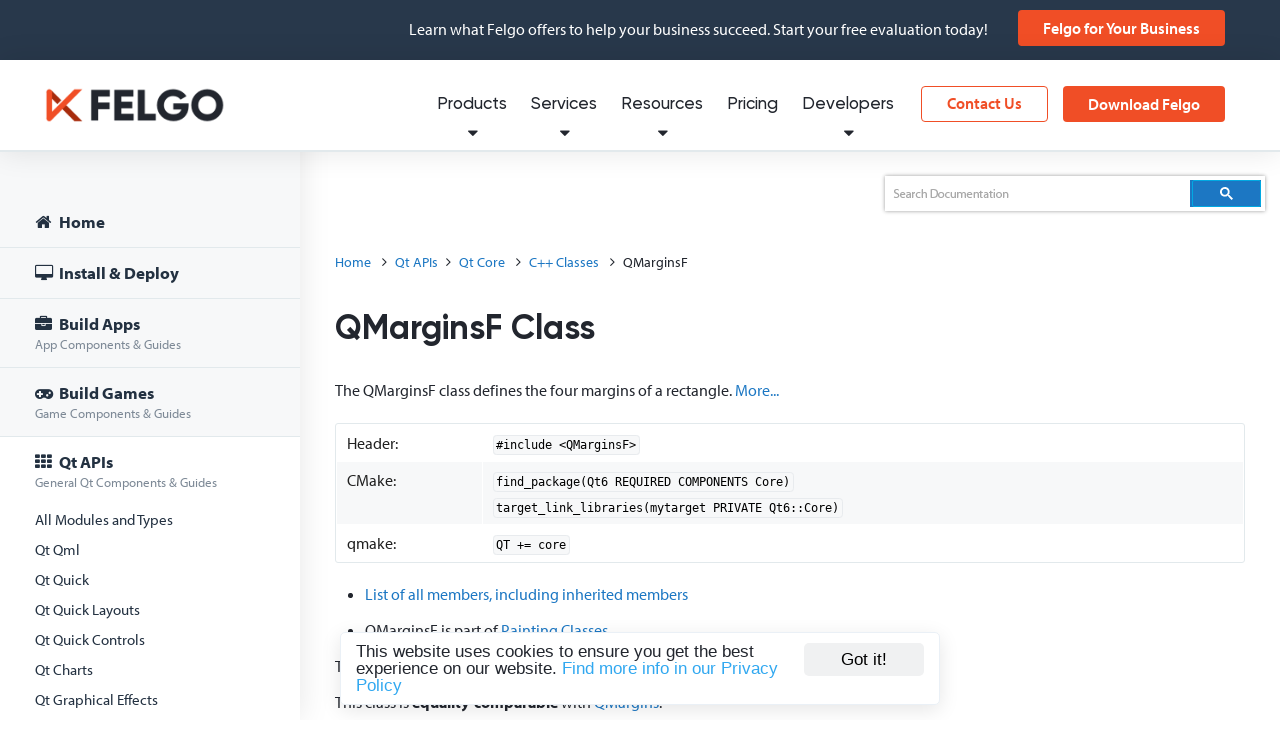

--- FILE ---
content_type: text/html; charset=UTF-8
request_url: https://felgo.com/doc/qt/qmarginsf/felgo-soundeffect/
body_size: 33113
content:


  
  
<!DOCTYPE html>

<!--[if IE 8]> <html class="no-js lt-ie9" lang="en-US"> <![endif]-->
<!--[if gt IE 8]><!--> <html class="no-js" lang="en-US"> <!--<![endif]-->

<head>
	<meta charset="UTF-8" />

	<meta name="viewport" content="width=device-width, initial-scale=1.0" />

	
	              <title>QMarginsF Class | Qt Core | Qt Documentation (Pro)</title>
          
  <link rel="profile" href="http://gmpg.org/xfn/11" />
  <link rel="pingback" href="https://felgo.com/xmlrpc.php" />
  <link rel="alternate" href="https://felgo.com/feed" title="Felgo Blog" type="application/atom+xml">
  <link rel="canonical" href="https://felgo.com/doc/qt/qmarginsf/felgo-soundeffect/" />

	<meta name="apple-mobile-web-app-capable" content="yes" />
	<meta name="www-backend" content="px60" />

  
  <link rel="shortcut icon" href="https://felgo.com/wp-content/themes/felgo/images/favicon.ico" />
  <link rel="icon" type="image/x-icon" sizes="16x16 32x32" href="https://felgo.com/wp-content/themes/felgo/images/favicon.ico">
  <link rel="apple-touch-icon" sizes="152x152" href="https://felgo.com/wp-content/themes/felgo/images/favicon-152-precomposed.png">
  <link rel="apple-touch-icon" sizes="144x144" href="https://felgo.com/wp-content/themes/felgo/images/favicon-144-precomposed.png">
  <link rel="apple-touch-icon" sizes="120x120" href="https://felgo.com/wp-content/themes/felgo/images/favicon-120-precomposed.png">
  <link rel="apple-touch-icon" sizes="114x114" href="https://felgo.com/wp-content/themes/felgo/images/favicon-114-precomposed.png">
  <link rel="apple-touch-icon" sizes="180x180" href="https://felgo.com/wp-content/themes/felgo/images/favicon-180-precomposed.png">
  <link rel="apple-touch-icon" sizes="72x72" href="https://felgo.com/wp-content/themes/felgo/images/favicon-72-precomposed.png">
  <link rel="apple-touch-icon" href="https://felgo.com/wp-content/themes/felgo/images/favicon-57.png">
  <link rel="icon" href="https://felgo.com/wp-content/themes/felgo/images/favicon-32.png" sizes="32x32">
  <meta name="msapplication-TileColor" content="#FFFFFF">
  <meta name="msapplication-TileImage" content="https://felgo.com/wp-content/themes/felgo/images/favicon-144.png">
  <meta name="theme-color" content="#ffffff">
  <link rel="manifest" href="https://felgo.com/wp-content/themes/felgo/images/manifest.json">
  <link rel="icon" sizes="192x192" href="https://felgo.com/wp-content/themes/felgo/images/favicon-192.png">

				<link rel="stylesheet" href="https://felgo.com/wp-content/themes/felgo/stylesheets/app.min.css?v=1768700214">
			    
    <link rel="stylesheet" href="https://stackpath.bootstrapcdn.com/font-awesome/4.7.0/css/font-awesome.min.css">
    
				
  
  
  

<!-- This site is optimized with the Yoast SEO plugin v9.5 - https://yoast.com/wordpress/plugins/seo/ -->
<!-- / Yoast SEO plugin. -->

<link rel='dns-prefetch' href='//js.hs-scripts.com' />
<link rel='dns-prefetch' href='//s.w.org' />
<link rel='stylesheet' id='wp-block-library-css'  href='https://felgo.com/wp-includes/css/dist/block-library/style.min.css?ver=5.0.24' type='text/css' media='all' />
<link rel='https://api.w.org/' href='https://felgo.com/wp-json/' />
			<!-- DO NOT COPY THIS SNIPPET! Start of Page Analytics Tracking for HubSpot WordPress plugin v7.35.1-->
			<script type="text/javascript">
				var _hsq = _hsq || [];
				_hsq.push(["setContentType", "standard-page"]);
			</script>
			<!-- DO NOT COPY THIS SNIPPET! End of Page Analytics Tracking for HubSpot WordPress plugin -->
						<script>
				(function() {
					var formObjects = [];
					window.hbsptReady = function(formObject) {
						if (!formObject) {
							for (var i in formObjects) {
								hbspt.forms.create(formObjects[i]);
							};
							formObjects = [];
						} else {
							formObjects.push(formObject);
						}
					};
				})();
			</script>
		
  
  

      
            <!-- Google Analytics -->
      <script>
      (function(i,s,o,g,r,a,m){i['GoogleAnalyticsObject']=r;i[r]=i[r]||function(){
      (i[r].q=i[r].q||[]).push(arguments)},i[r].l=1*new Date();a=s.createElement(o),
      m=s.getElementsByTagName(o)[0];a.async=1;a.src=g;m.parentNode.insertBefore(a,m)
      })(window,document,'script','https://www.google-analytics.com/analytics.js','ga');
      window.ga('create', 'UA-32264673-1', 'auto');
      // Anonymize IP
      window.ga('set', 'anonymizeIp', true);
      window.ga('set', { title: document.title });
      window.ga('require', 'linker');
      window.ga('linker:autoLink', ['fastspring.com']);
      var pageview = {};
      pageview.title = document.title;
      pageview.location = window.location.href ;
      window.ga('send', 'pageview', pageview);
      </script>
      <!-- Amplitude -->
      <script type="text/javascript">
      /*(function(e,t){var n=e.amplitude||{_q:[],_iq:{}};var r=t.createElement("script");r.type="text/javascript";
      r.async=true;r.src="https://d24n15hnbwhuhn.cloudfront.net/libs/amplitude-3.4.0-min.gz.js";
      r.onload=function(){e.amplitude.runQueuedFunctions()};var i=t.getElementsByTagName("script")[0];
      i.parentNode.insertBefore(r,i);function s(e,t){e.prototype[t]=function(){this._q.push([t].concat(Array.prototype.slice.call(arguments,0)));
      return this}}var o=function(){this._q=[];return this};var a=["add","append","clearAll","prepend","set","setOnce","unset"];
      for(var u=0;u<a.length;u++){s(o,a[u])}n.Identify=o;var c=function(){this._q=[];return this;
      };var p=["setProductId","setQuantity","setPrice","setRevenueType","setEventProperties"];
      for(var l=0;l<p.length;l++){s(c,p[l])}n.Revenue=c;var d=["init","logEvent","logRevenue","setUserId","setUserProperties","setOptOut","setVersionName","setDomain","setDeviceId","setGlobalUserProperties","identify","clearUserProperties","setGroup","logRevenueV2","regenerateDeviceId"];
      function v(e){function t(t){e[t]=function(){e._q.push([t].concat(Array.prototype.slice.call(arguments,0)));
      }}for(var n=0;n<d.length;n++){t(d[n])}}v(n);n.getInstance=function(e){e=(!e||e.length===0?"$default_instance":e).toLowerCase();
      if(!n._iq.hasOwnProperty(e)){n._iq[e]={_q:[]};v(n._iq[e])}return n._iq[e]};e.amplitude=n;
      })(window,document);*/
      (function(e,t){var n=e.amplitude||{_q:[],_iq:{}};var r=t.createElement("script")
      ;r.type="text/javascript";r.async=true
      ;r.src="https://cdn.amplitude.com/libs/amplitude-4.2.1-min.gz.js"
      ;r.onload=function(){if(e.amplitude.runQueuedFunctions){
      e.amplitude.runQueuedFunctions()}else{
      console.log("[Amplitude] Error: could not load SDK")}}
      ;var i=t.getElementsByTagName("script")[0];i.parentNode.insertBefore(r,i)
      ;function s(e,t){e.prototype[t]=function(){
      this._q.push([t].concat(Array.prototype.slice.call(arguments,0)));return this}}
      var o=function(){this._q=[];return this}
      ;var a=["add","append","clearAll","prepend","set","setOnce","unset"]
      ;for(var u=0;u<a.length;u++){s(o,a[u])}n.Identify=o;var c=function(){this._q=[]
      ;return this}
      ;var l=["setProductId","setQuantity","setPrice","setRevenueType","setEventProperties"]
      ;for(var p=0;p<l.length;p++){s(c,l[p])}n.Revenue=c
      ;var d=["init","logEvent","logRevenue","setUserId","setUserProperties","setOptOut","setVersionName","setDomain","setDeviceId","setGlobalUserProperties","identify","clearUserProperties","setGroup","logRevenueV2","regenerateDeviceId","logEventWithTimestamp","logEventWithGroups","setSessionId","resetSessionId"]
      ;function v(e){function t(t){e[t]=function(){
      e._q.push([t].concat(Array.prototype.slice.call(arguments,0)))}}
      for(var n=0;n<d.length;n++){t(d[n])}}v(n);n.getInstance=function(e){
      e=(!e||e.length===0?"$default_instance":e).toLowerCase()
      ;if(!n._iq.hasOwnProperty(e)){n._iq[e]={_q:[]};v(n._iq[e])}return n._iq[e]}
      ;e.amplitude=n})(window,document);
      // Amplitude pageview
      amplitude.getInstance().init("d87e105c69f081f5d271453c2d04d2d9");
      var props = {
          url: window.location.href,
          path: window.location.pathname,
          title: document.title,
          referrer: '',
          search: window.location.search
      };
      amplitude.getInstance().logEvent("Loaded a Page", props);
      </script>
      <!-- Mixpanel -->
      <script type="text/javascript">(function(e,a){if(!a.__SV){var b=window;try{var c,l,i,j=b.location,g=j.hash;c=function(a,b){return(l=a.match(RegExp(b+"=([^&]*)")))?l[1]:null};g&&c(g,"state")&&(i=JSON.parse(decodeURIComponent(c(g,"state"))),"mpeditor"===i.action&&(b.sessionStorage.setItem("_mpcehash",g),history.replaceState(i.desiredHash||"",e.title,j.pathname+j.search)))}catch(m){}var k,h;window.mixpanel=a;a._i=[];a.init=function(b,c,f){function e(b,a){var c=a.split(".");2==c.length&&(b=b[c[0]],a=c[1]);b[a]=function(){b.push([a].concat(Array.prototype.slice.call(arguments,
      0)))}}var d=a;"undefined"!==typeof f?d=a[f]=[]:f="mixpanel";d.people=d.people||[];d.toString=function(b){var a="mixpanel";"mixpanel"!==f&&(a+="."+f);b||(a+=" (stub)");return a};d.people.toString=function(){return d.toString(1)+".people (stub)"};k="disable time_event track track_pageview track_links track_forms register register_once alias unregister identify name_tag set_config reset people.set people.set_once people.increment people.append people.union people.track_charge people.clear_charges people.delete_user".split(" ");
      for(h=0;h<k.length;h++)e(d,k[h]);a._i.push([b,c,f])};a.__SV=1.2;b=e.createElement("script");b.type="text/javascript";b.async=!0;b.src="undefined"!==typeof MIXPANEL_CUSTOM_LIB_URL?MIXPANEL_CUSTOM_LIB_URL:"file:"===e.location.protocol&&"//cdn.mxpnl.com/libs/mixpanel-2-latest.min.js".match(/^\/\//)?"https://cdn.mxpnl.com/libs/mixpanel-2-latest.min.js":"//cdn.mxpnl.com/libs/mixpanel-2-latest.min.js";c=e.getElementsByTagName("script")[0];c.parentNode.insertBefore(b,c)}})(document,window.mixpanel||[]);
      </script>
      <script type="text/javascript">
      var analytics = new function() {
        this.track = function(name, props) {
          props = props || {};
          // Google Analytics
          var payload = {
              eventAction: name,
              eventCategory: 'All',
              eventLabel: '',
              eventValue: 1,
              nonInteraction: 1
          };
          window.ga('send', 'event', payload);
          // Mixpanel
          //mixpanel.track(name, props);
          // Amplitude
          amplitude.getInstance().logEvent(name, props);
        };
      }
      mixpanel.init("c6d56f79be2438d7cc3e16812a807c28", {
        loaded: function(mixpanel) {
          var eventName = "Initial Pageview";
                    if(typeof mixpanel.get_property("initialv") === 'undefined'){analytics.track(eventName, {url: 'https://felgo.com/doc/qt/qmarginsf/felgo-soundeffect/', urlSimple: '/doc/qt/qmarginsf/felgo-soundeffect/', userAgentString: 'Mozilla/5.0 (Macintosh; Intel Mac OS X 10_15_7) AppleWebKit/537.36 (KHTML, like Gecko) Chrome/131.0.0.0 Safari/537.36; ClaudeBot/1.0; +claudebot@anthropic.com)'}); mixpanel.register_once({'initialv': new Date()});}
        }
      });
      </script>
      
		
		<script type="text/javascript">
	var segmentio = {call: function(functionName, parameters) {
		var url = "https://felgo.com/wp-content/themes/felgo/inc/events-ajax.php";
			var formData = {functionName : functionName, parameters: parameters};
			$.post(url,formData);
	}}
	</script>

	<!-- Begin Cookie Consent plugin by Silktide - http://silktide.com/cookieconsent -->
	<script type="text/javascript">
			window.cookieconsent_options = {"message":"This website uses cookies to ensure you get the best experience on our website. ","dismiss":"Got it!","learnMore":"Find more info in our Privacy Policy","link":"http://felgo.com/privacy-policy/","theme":"dark-bottom","container":".cookie-consent-container"};
	</script>

		<!-- End Cookie Consent plugin -->

  
  
  <script> (function(ss,ex){ window.ldfdr=window.ldfdr||function(){(ldfdr._q=ldfdr._q||[]).push([].slice.call(arguments));}; (function(d,s){ fs=d.getElementsByTagName(s)[0]; function ce(src){ var cs=d.createElement(s); cs.src=src; cs.async=1; fs.parentNode.insertBefore(cs,fs); }; ce('https://sc.lfeeder.com/lftracker_v1_'+ss+(ex?'_'+ex:'')+'.js'); })(document,'script'); })('kn9Eq4RLJ5Y8RlvP'); </script>
  
  <!-- Google Tag Manager -->
  <script>(function(w,d,s,l,i){w[l]=w[l]||[];w[l].push(
  {'gtm.start': new Date().getTime(),event:'gtm.js'}

  );var f=d.getElementsByTagName(s)[0],
  j=d.createElement(s),dl=l!='dataLayer'?'&l='+l:'';j.async=true;j.src=
  'https://www.googletagmanager.com/gtm.js?id='+i+dl;f.parentNode.insertBefore(j,f);
  })(window,document,'script','dataLayer','GTM-WGX58C');</script>
  <!-- End Google Tag Manager -->

</head>

<body class="reset">

<!-- Google Tag Manager -->
<noscript><iframe src="//www.googletagmanager.com/ns.html?id=GTM-WGX58C"
height="0" width="0" style="display:none;visibility:hidden"></iframe></noscript>
<!-- End Google Tag Manager -->

<div class="clear cookie-consent-container"></div>


  <style type="text/css">
  #signup-tour-overlay {
    z-index: 201;
  }
  #signup-tour-decision {
    z-index: 202;
  }
  #signup-tour-content {
    z-index: 203;
  }
  #signup-tour-cta {
    z-index: 204;
  }
  </style>


  <div id="notificationbar" class="fullWidth">
  <div class="clear">
    <div class="twelve columns">
      <div class="notif-right">
        <span>Learn what Felgo offers to help your business succeed. Start your free evaluation today!</span>
        <span><a class="button orange" style="text-transform: none;" href="https://felgo.com/for-your-business" onClick="analytics.track('Clicked Notification Banner', { source: 'felgo-for-business'});">Felgo for Your Business</a></span>
      </div>
    </div>
  </div>
</div>
<style>
  body {
    padding-top: 60px;
  }
  #notificationbar {
    padding: 0 40px 0 30px; 
  }
  #notificationbar .notif-right {
    width: auto;
  }
  @media only screen and (max-width: 1200px) {
    #notificationbar {
      padding: 0; 
    }
  }
</style>
<script type="text/javascript">
  document.addEventListener('DOMContentLoaded', function(event) {
    analytics.track('Shown Notification Banner ', { source: 'felgo-for-business'});
  });
</script>

<style>
#notificationbar {
  height: 60px;
  text-align: left;
}
#notificationbar span {
  font-size: 1.6rem !important;
  line-height: 2.1rem;
}
.notif-left {
    width:auto;
    height:60px;
    overflow:hidden;
    display: table;
}
.notif-right {
    height:60px;
    width:230px;
    float:right;
    text-align: right;
    display: table;
}
.notif-left span {
  padding-top: 0 !important;
  display: table-cell !important;
  vertical-align: middle;
}
.notif-right span {
  padding-top: 0 !important;
  display: table-cell !important;
  vertical-align: middle;
}
@media only screen and (max-width: 1000px) {
  body {
    padding-top: 0px !important;
  }
  #notificationbar {
    display: none;
  }
}
</style>

  <header id="header" class="default fullWidth docs">
    <div class="clear">
      <section id="logo">
        <div class="four columns">
          <a href="https://felgo.com" rel="Home"><img src="https://felgo.com/wp-content/themes/felgo/images/felgo.png" alt="Felgo" title="Felgo"></a>
        </div>
      </section>
      
            <nav id="navigation" class="twelve columns test">
        <a class="offnavigation-toggle" target="_blank"><i class="icon icon-reorder"></i></a>
            <section id="navigation-wisp"><div class="wisp button orange flat" style="margin-top: 26px;padding: 0 14px;"><i class="fa fa-bell-o" aria-hidden="true"></i><i class="fa fa-bell" aria-hidden="true"></i></div></section>        <section id="navigation-download"><a href="https://felgo.com/download" class="button orange cta-sdk" style="margin-top: 26px">Download Felgo</a></section>
        <section id="navigation-contact"><a href="https://felgo.com/contact" class="button orange flat" style="margin-top: 26px">Contact Us</a></section>
        <section>
<div style="width: 100%; border-bottom: 1px solid rgb(226, 233, 235); padding: 18px 25px;" class="show-for-small"><a class="button green big fullWidth signup-mobile-nav trigger-signup" data-source="mobile-navigation" style="text-align: center; padding: 0px 10px;" href="/download/"><i style="margin-right: 10px; display: none;" class="icon-cloud-download"></i> Sign up for Felgo</a></div>          <ul>
            <li class="navItem hasSub">
              <a href="/" data-title="Products">
                Products
                <i class="icon fa fa-caret-down transition"></i>
              </a>
              <nav class="subNavigation paper elevated">
                <div class="columns" style="width: 350px">                <span class="subNavHeading">Felgo SDK</span>
                <a class="subNavItem withDetail withIcon" href="https://felgo.com/apps" target="_self" data-title="App Development"><span class="subNavText"><i class="fa fa-briefcase"></i>App Development</span><span class="subNavDetailText">Develop cross-platform apps</span></a>
                <a class="subNavItem withDetail withIcon" href="https://felgo.com/embedded" target="_self" data-title="Embedded Development"><span class="subNavText"><i class="fa fa-microchip"></i>Embedded Development</span><span class="subNavDetailText">Develop embedded applications</span></a>
                <a class="subNavItem withDetail withIcon" href="https://felgo.com/games" target="_self" data-title="Game Development"><span class="subNavText"><i class="fa fa-gamepad"></i>Game Development</span><span class="subNavDetailText">Develop cross-platform games</span></a>
                <span class="subNavHeading">Tools & Extensions</span>
                <a class="subNavItem" href="https://felgo.com/qml-hot-reload-for-qt-with-felgo-live" target="_self" data-title="QML Hot Reload"><span class="subNavText"><i class="fa fa-bolt"></i>QML Hot Reload</span></a>
                <a class="subNavItem" href="https://felgo.com/cloud-builds-qt-continuous-integration-and-delivery" target="_self" data-title="Cloud Builds CI / CD"><span class="subNavText"><i class="fa fa-cloud-upload"></i>Cloud Builds CI / CD</span></a>
                <a class="subNavItem" href="https://felgo.com/felgo-qt-for-webassembly-wasm" target="_self" data-title="Felgo Qt for WebAssembly"><span class="subNavText"><i class="fa fa-globe"></i>Felgo Qt for WebAssembly</span></a>
                <a class="subNavItem" href="https://felgo.com/plugins" target="_self" data-title="Plugins for 3rd-party Services"><span class="subNavText"><i class="fa fa-plug"></i>Plugins for 3rd-party Services</span></a>
                <a class="subNavItem" href="https://marketplace.visualstudio.com/items?itemName=felgo.qmltools" target="_blank" data-title="Visual Studio QML Extension"><span class="subNavText"><i class="fa"><img style="display: inline-block; margin: 0; height: 15px; width: auto; margin-bottom: -1px;" src="https://felgo.com/wp-content/themes/felgo/images/navigation-icons/visualstudio-logo.png"></i>Visual Studio QML Extension</span></a>
                <a class="subNavItem" href="https://marketplace.visualstudio.com/items?itemName=felgo.felgo" target="_blank" data-title="VS Code QML Extension"><span class="subNavText"><i class="fa"><img style="display: inline-block; margin: 0; height: 15px; width: auto; margin-bottom: -1px;" src="https://felgo.com/wp-content/themes/felgo/images/navigation-icons/visualstudio-code-logo.png"></i>VS Code QML Extension</span></a>
                </div>
                <div class="columns" style="width: 240px">                <span class="subNavHeading">Getting Started as</span>
                <a class="subNavItem" href="https://felgo.com/qt-app-developers" target="_self" data-title="Qt Developer"><span class="subNavText">Qt Developer</span></a>
                <a class="subNavItem" href="https://felgo.com/doc/apps-get-started-for-web-and-javascript-developers/" target="_self" data-title="Web & JS Developer"><span class="subNavText">Web & JS Developer</span></a>
                <a class="subNavItem" href="https://felgo.com/doc/apps-get-started-for-ios-developers/" target="_self" data-title="iOS Developer"><span class="subNavText">iOS Developer</span></a>
                <a class="subNavItem" href="https://felgo.com/doc/apps-get-started-for-android-developers/" target="_self" data-title="Android Developer"><span class="subNavText">Android Developer</span></a>
                <a class="subNavItem" href="https://blog.felgo.com/cross-platform-app-development/flutter-react-native-felgo-framework-comparison" target="_self" data-title="Flutter, React Native Dev"><span class="subNavText">Flutter, React Native Dev</span></a>
                <a class="subNavItem" href="https://felgo.com/embedded" target="_self" data-title="Embedded Developer"><span class="subNavText">Embedded Developer</span></a>
                <a class="subNavItem" href="https://felgo.com/doc/games/" target="_self" data-title="Game Developer"><span class="subNavText">Game Developer</span></a>
                <span class="subNavHeading">Resources</span>
                <a class="subNavItem" href="https://felgo.com/download" target="_self" data-title="Download Felgo SDK"><span class="subNavText">Download Felgo SDK</span></a>
                <a class="subNavItem" href="https://felgo.com/doc/" target="_self" data-title="Documentation"><span class="subNavText">Documentation</span></a>
                </div>
              </nav>
            </li>
            <li class="navItem hasSub">
              <a href="/" data-title="Services">
                Services
                <i class="icon fa fa-caret-down transition"></i>
              </a>
              <nav class="subNavigation paper elevated">
                <div class="columns" style="width: 450px">                <span class="subNavHeading">Felgo Services</span>
                <a class="subNavItem withDetail withIcon" href="https://felgo.com/mobile-app-development" target="_self" data-title="App Development"><span class="subNavText"><i class="fa fa-briefcase"></i>App Development</span><span class="subNavDetailText">Mobile and desktop application development</span></a>
                <a class="subNavItem withDetail withIcon" href="https://felgo.com/embedded" target="_self" data-title="Embedded Development"><span class="subNavText"><i class="fa fa-microchip"></i>Embedded Development</span><span class="subNavDetailText">Applications and companion apps for embedded</span></a>
                <a class="subNavItem withDetail withIcon" href="https://felgo.com/qt-consulting-and-development-services" target="_self" data-title="Qt Consulting and Development"><span class="subNavText"><i class="fa fa-handshake-o"></i>Qt Consulting and Development</span><span class="subNavDetailText">Ask our help for anything Qt related</span></a>
                <a class="subNavItem withDetail withIcon" href="https://felgo.com/training-offers" target="_self" data-title="Qt Trainings and Workshops"><span class="subNavText"><i class="fa fa-graduation-cap"></i>Qt Trainings and Workshops</span><span class="subNavDetailText">Book trainings and tailored workshops</span></a>
                <a class="subNavItem withDetail withIcon" href="https://felgo.com/migration-qt-6" target="_self" data-title="Qt 6 Porting and Migration"><span class="subNavText"><i class="fa fa-code"></i>Qt 6 Porting and Migration</span><span class="subNavDetailText">Migration, modernization, optimization</span></a>
                </div>
              </nav>
            </li>
            <li class="navItem hasSub">
              <a href="/" data-title="Resources">
                Resources
                <i class="icon fa fa-caret-down transition"></i>
              </a>
              <nav class="subNavigation paper elevated">
                <div class="columns" style="width: 430px">                <span class="subNavHeading">Felgo Resources</span>
                <a class="subNavItem withDetail withIcon" href="https://felgo.com/resources/success-stories" target="_self" data-title="Success Stories & Showcases"><span class="subNavText"><i class="fa fa-trophy"></i>Success Stories & Showcases</span><span class="subNavDetailText">Learn how our clients have profited from Felgo</span></a>
                <a class="subNavItem withDetail withIcon" href="https://felgo.com/resources/white-papers-and-webinars" target="_self" data-title="Whitepapers & Webinars"><span class="subNavText"><i class="fa fa-file-text-o"></i>Whitepapers & Webinars</span><span class="subNavDetailText">Discover our library of educational content</span></a>
                <a class="subNavItem withDetail withIcon" href="https://blog.felgo.com" target="_self" data-title="Blog"><span class="subNavText"><i class="fa fa-newspaper-o"></i>Blog</span><span class="subNavDetailText">Browse through all the latest news from Felgo</span></a>
                <a class="subNavItem withDetail withIcon" href="https://felgo.com/resources/developer-app" target="_self" data-title="Developer App"><span class="subNavText"><i class="fa fa-toggle-on"></i>Developer App</span><span class="subNavDetailText">Experience the power of the Felgo SDK</span></a>
                <a class="subNavItem withDetail withIcon" href="https://felgo.com/doc/" target="_self" data-title="Developer Documentation"><span class="subNavText"><i class="fa fa-book"></i>Developer Documentation</span><span class="subNavDetailText">API Documentation for the Felgo SDK</span></a>
                </div>
              </nav>
            </li>
            <li class="navItem"><a href="https://felgo.com/pricing" data-title="Pricing">Pricing</a></li>
            <li class="navItem hasSub">
              <a href="/" data-title="Developers">
                Developers
                <i class="icon fa fa-caret-down transition"></i>
              </a>
              <nav class="subNavigation paper elevated rightAligned">
                <div class="columns" style="width: 250px">                <span class="subNavHeading">Dashboard</span>
                <a class="subNavItem" href="https://felgo.com/developers" target="_self" data-title="My Dashboard"><span class="subNavText"><i class="fa fa-user"></i>My Dashboard</span></a>
                <span class="subNavHeading">Help</span>
                <a class="subNavItem" href="https://felgo.com/doc/" target="_self" data-title="Documentation"><span class="subNavText"><i class="fa fa-book"></i>Documentation</span></a>
                <a class="subNavItem" href="https://felgo.com/developers/forums" target="_self" data-title="Support Forums"><span class="subNavText"><i class="fa fa-comments"></i>Support Forums</span></a>
                <a class="subNavItem" href="https://felgo.com/joincommunity" target="_self" data-title="Slack Community"><span class="subNavText"><i class="fa fa-slack"></i>Slack Community</span></a>
                </div>
                <div class="columns" style="width: 260px">                <span class="subNavHeading">Tools</span>
                <a class="subNavItem" href="https://felgo.com/developers/license" target="_self" data-title="Generate License Key"><span class="subNavText">Generate License Key</span></a>
                <a class="subNavItem" href="https://felgo.com/cloud-builds" target="_self" data-title="Cloud Builds Dashboard"><span class="subNavText">Cloud Builds Dashboard</span></a>
                <a class="subNavItem" href="https://ide.felgo.com" target="_self" data-title="Cloud IDE"><span class="subNavText">Cloud IDE</span></a>
                <a class="subNavItem" href="https://felgo.com/web-editor" target="_self" data-title="Web Editor"><span class="subNavText">Web Editor</span></a>
                <a class="subNavItem" href="https://felgo.com/resources/developer-app" target="_self" data-title="Developer App"><span class="subNavText">Developer App</span></a>
                </div>
              </nav>
            </li>
            <li class="search-nav-item navItem"><a href="/search-results/" data-title="Search" title="Search" target="_blank"><i class="icon icon-search search-icon search-icon-open"></i><i class="icon icon-remove search-icon search-icon-close"></i></a></li>
<li class="navItem fullWidth transition" id="google-custom-search">  <div class="row">    <div class="twelve columns">      <div class="container">        <script>          (function() {            var cx = '007578960080136430824:yvgpnygqp04';            var gcse = document.createElement('script');            gcse.type = 'text/javascript';            gcse.async = true;            gcse.src = 'https://cse.google.com/cse.js?cx=' + cx;            var s = document.getElementsByTagName('script')[0];            s.parentNode.insertBefore(gcse, s);          })();        </script>        <gcse:searchbox-only enableAutoComplete="true" resultsUrl="/search-results/" newWindow="false" enableHistory="true"></gcse:searchbox-only>      </div>    </div>  </div></li>          </ul>
        </section>
      </nav>
      
          </div>
  </header>

		
<div id="documentation-page" class="fullWidth">
  <div class="row">
    <div id="doc-navigation">
      <div class="drawer">
        <i class="icon-book"></i>
      </div>
      <div class="nav-wrapper preloading">
        <div id="jstree">
          <ul>
  <li id="index">
    <a href="/doc/index/"><span class="icon-home"></span> Home</a>
  </li>
  <li>
    <span class="fa fa-desktop"></span> Install & Deploy
    <ul>
      <li id="felgo-installation">
        <a href="/doc/felgo-installation/">Install the Felgo SDK</a>
      </li>
      <li id="felgo-updates">
        <a href="/doc/felgo-updates/">Update the Felgo SDK</a>
        <ul>
          <li id="felgo-updates_felgo-update-guide">
            <a href="/doc/felgo-updates/#felgo-update-guide">Update Guide</a>
          </li>
          <li id="felgo-updates_latest-felgo-release">
            <a href="/doc/felgo-updates/#latest-felgo-release">What's New in this Release</a>
          </li>
          <li id="felgo-updates_older-felgo-releases-34">
            <a href="/doc/felgo-updates/#older-felgo-releases-34">Older Releases</a>
          </li>
        </ul>
      </li>
      <li id="felgo-updates-felgo-4-qt-6-migration-guide">
        <a href="/doc/felgo-updates-felgo-4-qt-6-migration-guide/">Migrate to Felgo 4</a>
      </li>
      <li id="create-new-project">
        <a href="/doc/create-new-project/">Create a New Project</a>
      </li>
      <li id="felgo-deployment">
        <a href="/doc/felgo-deployment/">Deploy to Devices</a>
        <ul>
          <li id="felgo-deployment-android">
            <a href="/doc/felgo-deployment-android/"><span class="icon-android"></span> Run on Android</a>
          </li>
          <li id="felgo-deployment-ios">
            <a href="/doc/felgo-deployment-ios/"><span class="icon-apple"></span> Run on iOS</a>
          </li>
          <li id="felgo-deployment-other">
            <a href="/doc/felgo-deployment-other/"><span class="fa fa-desktop"></span> Run on Desktop</a>
          </li>
          <li id="felgo-deployment-embedded">
            <a href="/doc/felgo-deployment-embedded/"><span class="fa fa-cube"></span> Run on Embedded</a>
          </li>
          <li id="felgo-deployment-web">
            <a href="/doc/felgo-deployment-web/"><span class="fa fa-globe"></span> Run on Web</a>
          </li>
        </ul>
      </li>
      <li id="felgo-publishing">
        <a href="/doc/felgo-publishing/">Publish to App Stores</a>
      </li>
      <li id="felgo-qml-hot-reload">
        <a href="/doc/felgo-qml-hot-reload/"><span class="fa fa-bolt"></span> Felgo QML Hot Reload <span class="hot">NEW!</span></a>
      </li>
      <li id="felgo-qt-cloud-ide">
        <a href="/doc/felgo-qt-cloud-ide/"><span class="fa fa-cloud"></span> Cloud IDE</a>
      </li>
      <li id="felgo-native-integration">
        <a href="/doc/felgo-native-integration/"><span class="fa fa-adjust"></span> Integrate Felgo with Existing Native Applications</a>
      </li>
      <li id="felgo-native-code-components">
        <a href="/doc/felgo-native-code-components/"><span class="fa fa-code"></span> Call Native APIs and Embed Native Views in QML using JavaScript</a>
      </li>
    </ul>
  </li>
  <li>
    <span class="icon-briefcase"></span> Build Apps <span class="sub-text">App Components & Guides</span>
    <ul>
      <li id="apps">
        <a href="/doc/apps/">Overview</a>
      </li>
      <li id="apps-getting-started">
        <a href="/doc/apps-getting-started/">Get Started</a>
      </li>
      <li id="apps-get-started-for-web-and-javascript-developers">
        <a href="/doc/apps-get-started-for-web-and-javascript-developers/">Felgo for Web & JS Developers</a>
      </li>
      <li id="apps-get-started-for-android-developers">
        <a href="/doc/apps-get-started-for-android-developers/">Felgo for Android Developers</a>
      </li>
      <li id="apps-get-started-for-ios-developers">
        <a href="/doc/apps-get-started-for-ios-developers/">Felgo for iOS Developers</a>
      </li>
      <li>
        <a href="https://felgo.com/qt-app-developers">Felgo for Qt Developers</a>
      </li>
      <li id="apps-howto-layout-and-positioning">
        <a href="/doc/apps-howto-layout-and-positioning/">Layout & Positioning</a>
      </li>
      <li id="apps-howto-use-app-navigation">
        <a href="/doc/apps-howto-use-app-navigation/">Navigation</a>
      </li>
      <li id="apps-howto-common-widgets-and-controls">
        <a href="/doc/apps-howto-common-widgets-and-controls/">Widgets & Controls</a>
      </li>
      <li id="apps-howto-model-view-separation">
        <a href="/doc/apps-howto-model-view-separation/">Model and View Separation</a>
      </li>
      <li id="apps-howto-style-your-app-with-themes">
        <a href="/doc/apps-howto-style-your-app-with-themes/">Theming</a>
      </li>
      <li id="apps-howto-touch-and-gestures">
        <a href="/doc/apps-howto-touch-and-gestures/">Touch & Gestures</a>
      </li>
      <li id="apps-howto-handle-user-input">
        <a href="/doc/apps-howto-handle-user-input/">User Input</a>
      </li>
      <li id="apps-howto-make-animations">
        <a href="/doc/apps-howto-make-animations/">Animations</a>
      </li>
      <li id="apps-howto-display-images-and-photos">
        <a href="/doc/apps-howto-display-images-and-photos/">Images & Photos</a>
      </li>
      <li id="felgo-pdfutils">
        <a href="/doc/felgo-pdfutils/">PDF</a>
      </li>
      <li id="apps-howto-scrollview-and-listview">
        <a href="/doc/apps-howto-scrollview-and-listview/">ListView & ScrollView</a>
      </li>
      <li id="apps-howto-store-data-persistent">
        <a href="/doc/apps-howto-store-data-persistent/">Storage, Data & Firebase</a>
      </li>
      <li id="apps-howto-access-and-store-files">
        <a href="/doc/apps-howto-access-and-store-files/">Files, PDFs, Downloads</a>
      </li>
      <li id="apps-howto-use-audio-and-video-multimedia">
        <a href="/doc/apps-howto-use-audio-and-video-multimedia/">Audio & Video</a>
      </li>
      <li id="apps-howto-user-location-and-maps">
        <a href="/doc/apps-howto-user-location-and-maps/">Location & Maps</a>
      </li>
      <li id="apps-howto-capture-device-camera">
        <a href="/doc/apps-howto-capture-device-camera/">Camera & QR</a>
      </li>
      <li id="apps-howto-use-native-device-sensors">
        <a href="/doc/apps-howto-use-native-device-sensors/">Sensors</a>
      </li>
      <li id="apps-howto-app-logic">
        <a href="/doc/apps-howto-app-logic/">App Logic & Native Code</a>
      </li>
      <li id="apps-howto-use-bluetooth-le">
        <a href="/doc/apps-howto-use-bluetooth-le/">Bluetooth LE</a>
      </li>
      <li id="apps-howto-display-data-in-charts">
        <a href="/doc/apps-howto-display-data-in-charts/">Charts</a>
      </li>
      <li id="apps-howto-web-content-with-webview">
        <a href="/doc/apps-howto-web-content-with-webview/">Web View</a>
      </li>
      <li id="apps-howto-felgo-plugins-im-app-purchases-ads-analytics-notifications">
        <a href="/doc/apps-howto-felgo-plugins-im-app-purchases-ads-analytics-notifications/">Ads, Analytics, Notifications & more</a>
      </li>
      <li id="apps-howto-access-rest-service">
        <a href="/doc/apps-howto-access-rest-service/">REST Service</a>
      </li>
      <li id="apps-howto-connectivity-and-networking">
        <a href="/doc/apps-howto-connectivity-and-networking/">Connectivity & Networking</a>
      </li>
      <li id="apps-howto-shaders-and-graphical-effects">
        <a href="/doc/apps-howto-shaders-and-graphical-effects/">Shaders & Graphical Effects</a>
      </li>
      <li id="apps-howto-3d">
        <a href="/doc/apps-howto-3d/">3D, AR, Machine Learning & AI</a>
      </li>
      <li id="howto-multi-language">
        <a href="/doc/howto-multi-language/">Internationalization</a>
      </li>
      <li id="apps-howto-accessibility">
        <a href="/doc/apps-howto-accessibility/">Accessibility</a>
      </li>
      <li id="universal-links">
        <a href="/doc/universal-links/">Universal and App Links</a>
      </li>
      <li id="apps-tutorials">
        <a href="/doc/apps-tutorials/">Other App Tutorials</a>
        <ul>
          <li id="apps-tutorials_getting-started-app-tutorials">
            <a href="/doc/apps-tutorials/#getting-started-app-tutorials">Getting Started</a>
          </li>
          <li id="apps-tutorials_basic-app-tutorials">
            <a href="/doc/apps-tutorials/#basic-app-tutorials">Basic Tutorials</a>
          </li>
          <li id="apps-tutorials_use-code-snippets-for-apps">
            <a href="/doc/apps-tutorials/#use-code-snippets-for-apps">Code Snippets</a>
          </li>
          <li id="apps-tutorials_resolution-and-device-independence-app-tutorials">
            <a href="/doc/apps-tutorials/#resolution-and-device-independence-app-tutorials">Support Multiple Resolutions</a>
            <ul>
              <li id="apps-supporting-multiple-screens-and-screen-densities">
                <a href="/doc/apps-supporting-multiple-screens-and-screen-densities/">Supporting Multiple Screen Sizes & Screen Densities with Felgo Apps</a>
              </li>
            </ul>
          </li>
          <li id="apps-tutorials_internationalization-app-tutorials">
            <a href="/doc/apps-tutorials/#internationalization-app-tutorials">Internationalization</a>
          </li>
          <li id="apps-tutorials_more-tutorials-for-felgo-qt">
            <a href="/doc/apps-tutorials/#more-tutorials-for-felgo-qt">More Tutorials for Felgo & Qt</a>
          </li>
        </ul>
      </li>
      <li id="apps-api">
        <a href="/doc/apps-api/"><span class="fa fa-list-ul"></span> All Components & APIs</a>
        <ul>
          <li id="apps-api_app-essentials">
            <a href="/doc/apps-api/#app-essentials">Essentials</a>
            <ul>
              <li id="felgo-app">
                <a href="/doc/felgo-app/">App</a>
              </li>
              <li id="felgo-appflickable">
                <a href="/doc/felgo-appflickable/">AppFlickable</a>
              </li>
              <li id="felgo-apppage">
                <a href="/doc/felgo-apppage/">AppPage</a>
              </li>
              <li id="felgo-flickablepage">
                <a href="/doc/felgo-flickablepage/">FlickablePage</a>
              </li>
              <li id="felgo-listpage">
                <a href="/doc/felgo-listpage/">ListPage</a>
              </li>
            </ul>
          </li>
          <li id="apps-api_app-controls">
            <a href="/doc/apps-api/#app-controls">Controls</a>
            <ul>
              <li id="felgo-appactivityindicator">
                <a href="/doc/felgo-appactivityindicator/">AppActivityIndicator</a>
              </li>
              <li id="felgo-appbutton">
                <a href="/doc/felgo-appbutton/">AppButton</a>
              </li>
              <li id="felgo-appcard">
                <a href="/doc/felgo-appcard/">AppCard</a>
              </li>
              <li id="felgo-appcardswipearea">
                <a href="/doc/felgo-appcardswipearea/">AppCardSwipeArea</a>
              </li>
              <li id="felgo-appcheckbox">
                <a href="/doc/felgo-appcheckbox/">AppCheckBox</a>
              </li>
              <li id="felgo-appicon">
                <a href="/doc/felgo-appicon/">AppIcon</a>
              </li>
              <li id="felgo-appimage">
                <a href="/doc/felgo-appimage/">AppImage</a>
              </li>
              <li id="felgo-applistitem">
                <a href="/doc/felgo-applistitem/">AppListItem</a>
              </li>
              <li id="felgo-applistview">
                <a href="/doc/felgo-applistview/">AppListView</a>
              </li>
              <li id="felgo-appmap">
                <a href="/doc/felgo-appmap/">AppMap</a>
              </li>
              <li id="felgo-appmodal">
                <a href="/doc/felgo-appmodal/">AppModal</a>
              </li>
              <li id="felgo-appoverlay">
                <a href="/doc/felgo-appoverlay/">AppOverlay</a>
              </li>
              <li id="felgo-apppaper">
                <a href="/doc/felgo-apppaper/">AppPaper</a>
              </li>
              <li id="felgo-appradio">
                <a href="/doc/felgo-appradio/">AppRadio</a>
              </li>
              <li id="felgo-apprangeslider">
                <a href="/doc/felgo-apprangeslider/">AppRangeSlider</a>
              </li>
              <li id="felgo-appscrollindicator">
                <a href="/doc/felgo-appscrollindicator/">AppScrollIndicator</a>
              </li>
              <li id="felgo-appswitch">
                <a href="/doc/felgo-appswitch/">AppSwitch</a>
              </li>
              <li id="felgo-appslider">
                <a href="/doc/felgo-appslider/">AppSlider</a>
              </li>
              <li id="felgo-apptabbar">
                <a href="/doc/felgo-apptabbar/">AppTabBar</a>
              </li>
              <li id="felgo-apptabbutton">
                <a href="/doc/felgo-apptabbutton/">AppTabButton</a>
              </li>
              <li id="felgo-apptext">
                <a href="/doc/felgo-apptext/">AppText</a>
              </li>
              <li id="felgo-apptextedit">
                <a href="/doc/felgo-apptextedit/">AppTextEdit</a>
              </li>
              <li id="felgo-apptextfield">
                <a href="/doc/felgo-apptextfield/">AppTextField</a>
              </li>
              <li id="felgo-apptextinput">
                <a href="/doc/felgo-apptextinput/">AppTextInput</a>
              </li>
              <li id="felgo-apptooltip">
                <a href="/doc/felgo-apptooltip/">AppToolTip</a>
              </li>
              <li id="felgo-datepicker">
                <a href="/doc/felgo-datepicker/">DatePicker</a>
              </li>
              <li id="felgo-dialog">
                <a href="/doc/felgo-dialog/">Dialog</a>
              </li>
              <li id="felgo-floatingactionbutton">
                <a href="/doc/felgo-floatingactionbutton/">FloatingActionButton</a>
              </li>
              <li id="felgo-iconbutton">
                <a href="/doc/felgo-iconbutton/">IconButton</a>
              </li>
              <li id="felgo-imagepicker">
                <a href="/doc/felgo-imagepicker/">ImagePicker</a>
              </li>
              <li id="felgo-inputdialog">
                <a href="/doc/felgo-inputdialog/">InputDialog</a>
              </li>
              <li id="felgo-multiresolutionimage">
                <a href="/doc/felgo-multiresolutionimage/">MultiResolutionImage</a>
              </li>
              <li id="felgo-nativedialog">
                <a href="/doc/felgo-nativedialog/">NativeDialog</a>
              </li>
              <li id="felgo-pagecontrol">
                <a href="/doc/felgo-pagecontrol/">PageControl</a>
              </li>
              <li id="felgo-pictureviewer">
                <a href="/doc/felgo-pictureviewer/">PictureViewer</a>
              </li>
              <li id="felgo-pulltorefreshhandler">
                <a href="/doc/felgo-pulltorefreshhandler/">PullToRefreshHandler</a>
              </li>
              <li id="felgo-roundedimage">
                <a href="/doc/felgo-roundedimage/">RoundedImage</a>
              </li>
              <li id="felgo-searchbar">
                <a href="/doc/felgo-searchbar/">SearchBar</a>
              </li>
              <li id="felgo-sectionselect">
                <a href="/doc/felgo-sectionselect/">SectionSelect</a>
              </li>
              <li id="felgo-simplerow">
                <a href="/doc/felgo-simplerow/">SimpleRow</a>
              </li>
              <li id="felgo-simplesection">
                <a href="/doc/felgo-simplesection/">SimpleSection</a>
              </li>
              <li id="felgo-swipebutton">
                <a href="/doc/felgo-swipebutton/">SwipeButton</a>
              </li>
              <li id="felgo-swipeoptionscontainer">
                <a href="/doc/felgo-swipeoptionscontainer/">SwipeOptionsContainer</a>
              </li>
              <li id="felgo-textfieldrow">
                <a href="/doc/felgo-textfieldrow/">TextFieldRow</a>
              </li>
              <li id="felgo-visibilityrefreshhandler">
                <a href="/doc/felgo-visibilityrefreshhandler/">VisibilityRefreshHandler</a>
              </li>
            </ul>
          </li>
          <li id="apps-api_app-navigation">
            <a href="/doc/apps-api/#app-navigation">Navigation</a>
            <ul>
              <li id="felgo-activityindicatorbaritem">
                <a href="/doc/felgo-activityindicatorbaritem/">ActivityIndicatorBarItem</a>
              </li>
              <li id="felgo-appdrawer">
                <a href="/doc/felgo-appdrawer/">AppDrawer</a>
              </li>
              <li id="felgo-buttonbaritem">
                <a href="/doc/felgo-buttonbaritem/">ButtonBarItem</a>
              </li>
              <li id="felgo-iconbuttonbaritem">
                <a href="/doc/felgo-iconbuttonbaritem/">IconButtonBarItem</a>
              </li>
              <li id="felgo-navigation">
                <a href="/doc/felgo-navigation/">Navigation</a>
              </li>
              <li id="felgo-navigationbar">
                <a href="/doc/felgo-navigationbar/">NavigationBar</a>
              </li>
              <li id="felgo-navigationbaritem">
                <a href="/doc/felgo-navigationbaritem/">NavigationBarItem</a>
              </li>
              <li id="felgo-navigationbarrow">
                <a href="/doc/felgo-navigationbarrow/">NavigationBarRow</a>
              </li>
              <li id="felgo-navigationitem">
                <a href="/doc/felgo-navigationitem/">NavigationItem</a>
              </li>
              <li id="felgo-navigationstack">
                <a href="/doc/felgo-navigationstack/">NavigationStack</a>
              </li>
              <li id="felgo-tabcontrol">
                <a href="/doc/felgo-tabcontrol/">TabControl</a>
              </li>
              <li id="felgo-textbuttonbaritem">
                <a href="/doc/felgo-textbuttonbaritem/">TextButtonBarItem</a>
              </li>
            </ul>
          </li>
          <li id="apps-api_app-styling">
            <a href="/doc/apps-api/#app-styling">Styling</a>
            <ul>
              <li id="felgo-icontype">
                <a href="/doc/felgo-icontype/">IconType</a>
              </li>
              <li id="felgo-theme">
                <a href="/doc/felgo-theme/">Theme</a>
              </li>
              <li id="felgo-themeappbutton">
                <a href="/doc/felgo-themeappbutton/">ThemeAppButton</a>
              </li>
              <li id="felgo-themeappcheckbox">
                <a href="/doc/felgo-themeappcheckbox/">ThemeAppCheckBox</a>
              </li>
              <li id="felgo-themeappradio">
                <a href="/doc/felgo-themeappradio/">ThemeAppRadio</a>
              </li>
              <li id="felgo-themecolors">
                <a href="/doc/felgo-themecolors/">ThemeColors</a>
              </li>
              <li id="felgo-themedialog">
                <a href="/doc/felgo-themedialog/">ThemeDialog</a>
              </li>
              <li id="felgo-themenavigationappdrawer">
                <a href="/doc/felgo-themenavigationappdrawer/">ThemeNavigationAppDrawer</a>
              </li>
              <li id="felgo-themenavigationbar">
                <a href="/doc/felgo-themenavigationbar/">ThemeNavigationBar</a>
              </li>
              <li id="felgo-themenavigationtabcontrol">
                <a href="/doc/felgo-themenavigationtabcontrol/">ThemeNavigationTabControl</a>
              </li>
              <li id="felgo-themetabcontrol">
                <a href="/doc/felgo-themetabcontrol/">ThemeTabControl</a>
              </li>
              <li id="felgo-themesimplerow">
                <a href="/doc/felgo-themesimplerow/">ThemeSimpleRow</a>
              </li>
              <li id="felgo-themesimplesection">
                <a href="/doc/felgo-themesimplesection/">ThemeSimpleSection</a>
              </li>
              <li id="felgo-themesimplesectioncompact">
                <a href="/doc/felgo-themesimplesectioncompact/">ThemeSimpleSectionCompact</a>
              </li>
              <li id="felgo-stylesimplerow">
                <a href="/doc/felgo-stylesimplerow/">StyleSimpleRow</a>
              </li>
              <li id="felgo-stylesimplesection">
                <a href="/doc/felgo-stylesimplesection/">StyleSimpleSection</a>
              </li>
              <li id="felgo-ripplemousearea">
                <a href="/doc/felgo-ripplemousearea/">RippleMouseArea</a>
              </li>
            </ul>
          </li>
          <li id="apps-api_app-utility">
            <a href="/doc/apps-api/#app-utility">Utility</a>
            <ul>
              <li id="felgo-dateformatter">
                <a href="/doc/felgo-dateformatter/">DateFormatter</a>
              </li>
              <li id="felgo-fpsmeter">
                <a href="/doc/felgo-fpsmeter/">FpsMeter</a>
              </li>
              <li id="felgo-storage">
                <a href="/doc/felgo-storage/">Storage</a>
              </li>
              <li id="felgo-versioncheckdialog">
                <a href="/doc/felgo-versioncheckdialog/">VersionCheckDialog</a>
              </li>
              <li id="felgo-versioncheckloader">
                <a href="/doc/felgo-versioncheckloader/">VersionCheckLoader</a>
              </li>
            </ul>
          </li>
          <li id="apps-api_bluetooth-low-energy-components">
            <a href="/doc/apps-api/#bluetooth-low-energy-components">Bluetooth LE</a>
            <ul>
              <li id="felgo-bluetoothlecharacteristic">
                <a href="/doc/felgo-bluetoothlecharacteristic/">BluetoothLeCharacteristic</a>
              </li>
              <li id="felgo-bluetoothlemanager">
                <a href="/doc/felgo-bluetoothlemanager/">BluetoothLeManager</a>
              </li>
              <li id="felgo-bluetoothledevice">
                <a href="/doc/felgo-bluetoothledevice/">BluetoothLeDevice</a>
              </li>
              <li id="felgo-bluetoothleservice">
                <a href="/doc/felgo-bluetoothleservice/">BluetoothLeService</a>
              </li>
            </ul>
          </li>
          <li id="apps-api_context-components">
            <a href="/doc/apps-api/#context-components">Context</a>
            <ul>
              <li id="felgo-fileutils">
                <a href="/doc/felgo-fileutils/">FileUtils</a>
              </li>
              <li id="felgo-nativeutils">
                <a href="/doc/felgo-nativeutils/">NativeUtils</a>
              </li>
              <li id="felgo-qtcontextobjects">
                <a href="/doc/felgo-qtcontextobjects/">Qt Context Objects</a>
              </li>
              <li id="felgo-speechtotext">
                <a href="/doc/felgo-speechtotext/">SpeechToText</a>
              </li>
              <li id="felgo-zeroconf">
                <a href="/doc/felgo-zeroconf/">ZeroConf</a>
              </li>
            </ul>
          </li>
          <li id="apps-api_felgo-qt-multimedia-components">
            <a href="/doc/apps-api/#felgo-qt-multimedia-components">Multimedia</a>
            <ul>
              <li id="felgo-youtubewebplayer">
                <a href="/doc/felgo-youtubewebplayer/">YouTubeWebPlayer</a>
              </li>
              <li id="felgo-backgroundmusic">
                <a href="/doc/felgo-backgroundmusic/">BackgroundMusic</a>
              </li>
              <li id="felgo-gamesoundeffect">
                <a href="/doc/felgo-gamesoundeffect/">GameSoundEffect</a>
              </li>
              <li>Additional Qt Quick Components
                <ul>
                  <li id="qt_qtmultimedia-index">
                    <a href="https://felgo.com/doc/qt/qtmultimedia-index/">QtMultimedia</a>
                  </li>
                  <li id="qt_qml-qtmultimedia-soundeffect">
                    <a href="https://felgo.com/doc/qt/qml-qtmultimedia-soundeffect/">SoundEffect</a>
                  </li>
                  <li id="qt_qml-qtmultimedia-mediaplayer">
                    <a href="https://felgo.com/doc/qt/qml-qtmultimedia-mediaplayer/">MediaPlayer</a>
                  </li>
                  <li id="qt_qml-qtmultimedia-video">
                    <a href="https://felgo.com/doc/qt/qml-qtmultimedia-video/">Video</a>
                  </li>
                  <li id="qt_qml-qtmultimedia-videooutput">
                    <a href="https://felgo.com/doc/qt/qml-qtmultimedia-videooutput/">VideoOutput</a>
                  </li>
                  <li id="felgo-camera">
                    <a href="/doc/felgo-camera/">Camera</a>
                  </li>
                </ul>
              </li>
            </ul>
          </li>
          <li id="apps-api_networking-components">
            <a href="/doc/apps-api/#networking-components">Networking</a>
            <ul>
              <li id="felgo-httprequest">
                <a href="/doc/felgo-httprequest/">HttpRequest</a>
              </li>
              <li id="felgo-httpimageutils">
                <a href="/doc/felgo-httpimageutils/">HttpImageUtils</a>
              </li>
              <li id="felgo-httpnetworkactivityindicator">
                <a href="/doc/felgo-httpnetworkactivityindicator/">HttpNetworkActivityIndicator</a>
              </li>
              <li id="felgo-promise">
                <a href="/doc/felgo-promise/">Promise</a>
              </li>
              <li id="felgo-xmlhttprequest">
                <a href="/doc/felgo-xmlhttprequest/">XMLHttpRequest Element</a>
              </li>
              <li id="felgo-downloadableresource">
                <a href="/doc/felgo-downloadableresource/">DownloadableResource</a>
              </li>
              <li id="felgo-zeroconf">
                <a href="/doc/felgo-zeroconf/">ZeroConf</a>
              </li>
            </ul>
          </li>
          <li id="apps-api_pdf-utils">
            <a href="/doc/apps-api/#pdf-utils">PDF</a>
            <ul>
              <li id="felgo-pdfutils">
                <a href="/doc/felgo-pdfutils/">PDF Utils</a>
              </li>
            </ul>
          </li>
          <li id="apps-api_view-model-components">
            <a href="/doc/apps-api/#view-model-components">View Model</a>
            <ul>
              <li id="felgo-jsonlistmodel">
                <a href="/doc/felgo-jsonlistmodel/">JsonListModel</a>
              </li>
              <li id="felgo-sortfilterproxymodel">
                <a href="/doc/felgo-sortfilterproxymodel/">SortFilterProxyModel</a>
              </li>
              <li id="felgo-allof">
                <a href="/doc/felgo-allof/">AllOf</a>
              </li>
              <li id="felgo-anyof">
                <a href="/doc/felgo-anyof/">AnyOf</a>
              </li>
              <li id="felgo-expressionfilter">
                <a href="/doc/felgo-expressionfilter/">ExpressionFilter</a>
              </li>
              <li id="felgo-filter">
                <a href="/doc/felgo-filter/">Filter</a>
              </li>
              <li id="felgo-indexfilter">
                <a href="/doc/felgo-indexfilter/">IndexFilter</a>
              </li>
              <li id="felgo-rangefilter">
                <a href="/doc/felgo-rangefilter/">RangeFilter</a>
              </li>
              <li id="felgo-regexpfilter">
                <a href="/doc/felgo-regexpfilter/">RegExpFilter</a>
              </li>
              <li id="felgo-rolefilter">
                <a href="/doc/felgo-rolefilter/">RoleFilter</a>
              </li>
              <li id="felgo-valuefilter">
                <a href="/doc/felgo-valuefilter/">ValueFilter</a>
              </li>
              <li id="felgo-expressionrole">
                <a href="/doc/felgo-expressionrole/">ExpressionRole</a>
              </li>
              <li id="felgo-joinrole">
                <a href="/doc/felgo-joinrole/">JoinRole</a>
              </li>
              <li id="felgo-proxyrole">
                <a href="/doc/felgo-proxyrole/">ProxyRole</a>
              </li>
              <li id="felgo-switchrole">
                <a href="/doc/felgo-switchrole/">SwitchRole</a>
              </li>
              <li id="felgo-expressionsorter">
                <a href="/doc/felgo-expressionsorter/">ExpressionSorter</a>
              </li>
              <li id="felgo-rolesorter">
                <a href="/doc/felgo-rolesorter/">RoleSorter</a>
              </li>
              <li id="felgo-sorter">
                <a href="/doc/felgo-sorter/">Sorter</a>
              </li>
              <li id="felgo-stringsorter">
                <a href="/doc/felgo-stringsorter/">StringSorter</a>
              </li>
              <li id="felgo-localeawaresorter">
                <a href="/doc/felgo-localeawaresorter/">LocaleAwareSorter</a>
              </li>
            </ul>
          </li>
          <li id="apps-api_qml-native-code-components">
            <a href="/doc/apps-api/#qml-native-code-components">QML Native Code Components</a>
            <ul>
              <li id="felgo-nativeview">
                <a href="/doc/felgo-nativeview/">NativeView</a>
              </li>
              <li id="felgo-nativeobject">
                <a href="/doc/felgo-nativeobject/">NativeObject</a>
              </li>
              <li id="felgo-nativeclass">
                <a href="/doc/felgo-nativeclass/">NativeClass</a>
              </li>
              <li id="felgo-nativeobjectutils">
                <a href="/doc/felgo-nativeobjectutils/">NativeObjectUtils</a>
              </li>
              <li id="felgo-nativeviewbinding">
                <a href="/doc/felgo-nativeviewbinding/">NativeViewBinding</a>
              </li>
            </ul>
          </li>
          <li id="apps-api_native-app-integration">
            <a href="/doc/apps-api/#native-app-integration">Native App Integration</a>
            <ul>
              <li id="felgo-felgoios">
                <a href="/doc/felgo-felgoios/">FelgoIOS</a>
              </li>
              <li id="felgo-felgoiosview">
                <a href="/doc/felgo-felgoiosview/">FelgoIOSView</a>
              </li>
              <li id="felgo-felgoandroidactivity">
                <a href="/doc/felgo-felgoandroidactivity/">FelgoAndroidActivity</a>
              </li>
              <li id="felgo-felgoandroid">
                <a href="/doc/felgo-felgoandroid/">FelgoAndroid</a>
              </li>
              <li id="felgo-felgoandroidview">
                <a href="/doc/felgo-felgoandroidview/">FelgoAndroidView</a>
              </li>
              <li id="felgo-felgoandroidfragment">
                <a href="/doc/felgo-felgoandroidfragment/">FelgoAndroidFragment</a>
              </li>
            </ul>
          </li>
          <li id="apps-api_most-useful-qml-components">
            <a href="/doc/apps-api/#most-useful-qml-components">Useful QML Components</a>
            <ul>
              <li id="qt_qtquick-qmlmodule">
                <a href="https://felgo.com/doc/qt/qtquick-qmlmodule/">Full list of QtQuick 2.0 types</a>
              </li>
              <li id="qt_qtqml-index">
                <a href="https://felgo.com/doc/qt/qtqml-index/">QML overview documentation</a>
              </li>
              <li id="qt_qtquick-index">
                <a href="https://felgo.com/doc/qt/qtquick-index/">QtQuick overview documentation</a>
              </li>
              <li id="qt_qml-qtquick-item">
                <a href="https://felgo.com/doc/qt/qml-qtquick-item/">Item</a>
              </li>
              <li id="qt_animation-overview">
                <a href="https://felgo.com/doc/qt/animation-overview/">Animation</a>
              </li>
              <li id="qt_qml-qtqml-timer">
                <a href="https://felgo.com/doc/qt/qml-qtqml-timer/">Timer</a>
              </li>
              <li id="qt_qml-qtquick-loader">
                <a href="https://felgo.com/doc/qt/qml-qtquick-loader/">Loader</a>
              </li>
            </ul>
          </li>
        </ul>
      </li>
      <li id="apps-examples">
        <a href="/doc/apps-examples/"><span class="fa fa-play"></span> Demo Apps</a>
        <ul>
          <li id="playground-apps_felgo-developer-app">
            <a href="/doc/playground-apps/#felgo-developer-app">Felgo Developer App</a>
          </li>
          <li id="apps-examples_access-app-demos-examples">
            <a href="/doc/apps-examples/#access-app-demos-examples">Access Demos & Examples</a>
          </li>
          <li id="felgo-appdemos-qtws-example">
            <a href="/doc/felgo-appdemos-qtws-example/">Conference App</a>
          </li>
          <li id="felgo-appdemos-component-showcase-example">
            <a href="/doc/felgo-appdemos-component-showcase-example/">Component Showcase App</a>
          </li>
          <li id="felgo-appdemos-music-streaming-app-example">
            <a href="/doc/felgo-appdemos-music-streaming-app-example/">Music Streaming App</a>
          </li>
          <li id="felgo-appdemos-time-tracking-example">
            <a href="/doc/felgo-appdemos-time-tracking-example/">Time Tracking App</a>
          </li>
          <li id="felgo-appdemos-bluetooth-heartrate-example">
            <a href="/doc/felgo-appdemos-bluetooth-heartrate-example/">Bluetooth LE App</a>
          </li>
          <li id="felgo-appdemos-workout-app-example">
            <a href="/doc/felgo-appdemos-workout-app-example/">GPS Workout App</a>
          </li>
          <li id="felgo-appdemos-news-app-example">
            <a href="/doc/felgo-appdemos-news-app-example/">News App</a>
          </li>
          <li id="felgo-appdemos-social-network-example">
            <a href="/doc/felgo-appdemos-social-network-example/">Social Network App</a>
          </li>
          <li id="felgo-appdemos-bike-sharing-example">
            <a href="/doc/felgo-appdemos-bike-sharing-example/">Bike Sharing App</a>
          </li>
          <li id="felgo-appdemos-messenger-example">
            <a href="/doc/felgo-appdemos-messenger-example/">Messenger App</a>
          </li>
          <li id="felgo-appdemos-map-features-example">
            <a href="/doc/felgo-appdemos-map-features-example/">Map Features Showcase App</a>
          </li>
          <li id="felgo-appdemos-map-browser-communication-example">
            <a href="/doc/felgo-appdemos-map-browser-communication-example/">Map Browser Communication</a>
          </li>
          <li id="felgo-appdemos-weather-dashboard-example">
            <a href="/doc/felgo-appdemos-weather-dashboard-example/">Weather Dashboard App</a>
          </li>
          <li id="felgo-appdemos-todo-list-example">
            <a href="/doc/felgo-appdemos-todo-list-example/">ToDo List App</a>
          </li>
          <li id="felgo-appdemos-coffee-machine-example">
            <a href="/doc/felgo-appdemos-coffee-machine-example/">Coffee Machine UI App</a>
          </li>
          <li id="felgo-appdemos-property-cross-example">
            <a href="/doc/felgo-appdemos-property-cross-example/">Real Estate App</a>
          </li>
          <li id="felgo-appdemos-youtube-player-example">
            <a href="/doc/felgo-appdemos-youtube-player-example/">Video Player App</a>
          </li>
          <li id="felgo-appdemos-shopping-list-example">
            <a href="/doc/felgo-appdemos-shopping-list-example/">Shopping List App</a>
          </li>
          <li id="felgo-appdemos-input-validation-example">
            <a href="/doc/felgo-appdemos-input-validation-example/">Input Forms Demo App</a>
          </li>
          <li id="felgo-appdemos-translation-example">
            <a href="/doc/felgo-appdemos-translation-example/">Translation Example</a>
          </li>
          <li id="felgo-appdemos-cpp-qml-integration-example">
            <a href="/doc/felgo-appdemos-cpp-qml-integration-example/">C++ QML Integration Demo App</a>
          </li>
          <li id="felgo-appdemos-cpp-backend-charts-qml-example">
            <a href="/doc/felgo-appdemos-cpp-backend-charts-qml-example/">C++ Backend Charts Demo App</a>
          </li>
          <li id="felgo-appdemos-basicapp-example">
            <a href="/doc/felgo-appdemos-basicapp-example/">MVC Architecture Demo App</a>
          </li>
          <li id="apps-examples_more-app-examples">
            <a href="/doc/apps-examples/#more-app-examples">More App Examples</a>
          </li>
          <li id="apps-howtos">
            <a href="/doc/apps-howtos/"><span class="icon-code"></span> Code Snippets</a>
            <ul>
              <li id="apps-howtos_code-snippet-overview">
                <a href="/doc/apps-howtos/#code-snippet-overview">Snippet Overview</a>
              </li>
              <li id="apps-howtos_listview-code-snippets">
                <a href="/doc/apps-howtos/#listview-code-snippets">Listview</a>
              </li>
              <li id="apps-howtos_navigation-code-snippets">
                <a href="/doc/apps-howtos/#navigation-code-snippets">Navigation</a>
              </li>
              <li id="apps-howtos_logic-code-snippets">
                <a href="/doc/apps-howtos/#logic-code-snippets">REST Access & Local Storage in Database</a>
              </li>
              <li id="apps-howtos_maps-code-snippets">
                <a href="/doc/apps-howtos/#maps-code-snippets">Maps</a>
              </li>
              <li id="apps-howtos_styling-code-snippets">
                <a href="/doc/apps-howtos/#styling-code-snippets">Styling</a>
              </li>
            </ul>
          </li>
        </ul>
      </li>
    </ul>
  </li>
  <li>
    <span class="icon-gamepad"></span> Build Games <span class="sub-text">Game Components & Guides</span>
    <ul>
      <li id="games">
        <a href="/doc/games/">Overview</a>
      </li>
      <li id="felgo-games-tutorials_getting-started-tutorials">
        <a href="/doc/felgo-games-tutorials/#getting-started-tutorials">Get Started</a>
      </li>
      <li id="felgo-games-tutorials">
        <a href="/doc/felgo-games-tutorials/">Tutorials</a>
        <ul>
          <li id="felgo-games-tutorials_basic-tutorials">
            <a href="/doc/felgo-games-tutorials/#basic-tutorials">Basic Tutorials</a>
            <ul>
              <li id="felgo-get-started-games">
                <a href="/doc/felgo-get-started-games/">Getting Started with Felgo and Qt Creator</a>
              </li>
              <li id="felgo-entity-concept">
                <a href="/doc/felgo-entity-concept/">Entity Based Game Design</a>
              </li>
              <li id="felgo-qml-tree-basics">
                <a href="/doc/felgo-qml-tree-basics/">Creating QML Objects</a>
              </li>
              <li id="felgo-qml-communication-basics">
                <a href="/doc/felgo-qml-communication-basics/">Communication between QML Objects</a>
              </li>
            </ul>
          </li>
          <li id="felgo-games-tutorials_game-tutorials">
            <a href="/doc/felgo-games-tutorials/#game-tutorials">Game Tutorials</a>
            <ul>
              <li id="howto-flappybird-game">
                <a href="/doc/howto-flappybird-game/">Flappy Bird</a>
              </li>
              <li id="howto-balloon-game">
                <a href="/doc/howto-balloon-game/">BalloonPop</a>
              </li>
              <li id="how-to-make-a-match-3-game-like-candy-crush">
                <a href="/doc/how-to-make-a-match-3-game-like-candy-crush/">Match-3</a>
              </li>
              <li id="howto-doodle-jump-game-tutorial">
                <a href="/doc/howto-doodle-jump-game-tutorial/">Doodle Jump</a>
              </li>
              <li id="how-to-make-a-slot-game-tutorial">
                <a href="/doc/how-to-make-a-slot-game-tutorial/">Slots Game</a>
              </li>
              <li id="how-to-make-2048-tutorial">
                <a href="/doc/how-to-make-2048-tutorial/">2048</a>
              </li>
              <li id="how-to-make-a-side-scroller-with-rube-level-editor-tutorial">
                <a href="/doc/how-to-make-a-side-scroller-with-rube-level-editor-tutorial/">Side Scroller with R.U.B.E. Box2D Level Editor</a>
              </li>
            </ul>
          </li>
          <li id="felgo-games-tutorials_resolution-and-device-independence-tutorials">
            <a href="/doc/felgo-games-tutorials/#resolution-and-device-independence-tutorials">Support Multiple Resolutions</a>
            <ul>
              <li id="felgo-different-screen-sizes">
                <a href="/doc/felgo-different-screen-sizes/">Creating mobile games for different screen sizes and resolutions</a>
              </li>
              <li id="felgo-supporting-multiple-screens-and-screen-densities">
                <a href="/doc/felgo-supporting-multiple-screens-and-screen-densities/">Supporting Multiple Screen Sizes & Screen Densities with Qt & Felgo</a>
              </li>
            </ul>
          </li>
          <li id="felgo-games-tutorials_scene-tutorials">
            <a href="/doc/felgo-games-tutorials/#scene-tutorials">Scenes</a>
            <ul>
              <li id="howto-multi-scene-multi-level">
                <a href="/doc/howto-multi-scene-multi-level/">Create mobile games with multiple scenes and multiple levels</a>
              </li>
            </ul>
          </li>
          <li id="felgo-games-tutorials_internationalization-tutorials">
            <a href="/doc/felgo-games-tutorials/#internationalization-tutorials">Internationalization</a>
            <ul>
              <li id="howto-multi-language">
                <a href="/doc/howto-multi-language/">Internationalization with Felgo</a>
              </li>
            </ul>
          </li>
        </ul>
      </li>
      <li id="felgo-group">
        <a href="/doc/felgo-group/"><span class="fa fa-list-ul"></span> All Components & APIs</a>
        <ul>
          <li id="felgo-group_felgo-core-components">
            <a href="/doc/felgo-group/#felgo-core-components">Core Components</a>
            <ul>
              <li id="felgo-gamewindow">
                <a href="/doc/felgo-gamewindow/">GameWindow</a>
              </li>
              <li id="felgo-gamewindowapplicationwindow">
                <a href="/doc/felgo-gamewindowapplicationwindow/">GameWindowApplicationWindow</a>
              </li>
              <li id="felgo-appitem">
                <a href="/doc/felgo-appitem/">AppItem</a>
              </li>
              <li id="felgo-scene">
                <a href="/doc/felgo-scene/">Scene</a>
              </li>
              <li id="felgo-utils">
                <a href="/doc/felgo-utils/">Utils</a>
              </li>
              <li id="felgo-entitymanager">
                <a href="/doc/felgo-entitymanager/">EntityManager</a>
              </li>
              <li id="felgo-entitybase">
                <a href="/doc/felgo-entitybase/">EntityBase</a>
              </li>
              <li id="felgo-storage">
                <a href="/doc/felgo-storage/">Storage</a>
              </li>
              <li id="felgo-downloadableresource">
                <a href="/doc/felgo-downloadableresource/">DownloadableResource</a>
              </li>
            </ul>
          </li>
          <li id="felgo-group_context-components">
            <a href="/doc/felgo-group/#context-components">Context</a>
          </li>
          <li id="felgo-group_visual-components">
            <a href="/doc/felgo-group/#visual-components">Visual</a>
            <ul>
              <li id="felgo-camera">
                <a href="/doc/felgo-camera/">Camera</a>
              </li>
              <li id="felgo-gameanimatedsprite">
                <a href="/doc/felgo-gameanimatedsprite/">GameAnimatedSprite</a>
              </li>
              <li id="felgo-gamespritesequence">
                <a href="/doc/felgo-gamespritesequence/">GameSpriteSequence</a>
              </li>
              <li id="felgo-gamesprite">
                <a href="/doc/felgo-gamesprite/">GameSprite</a>
              </li>
              <li id="felgo-parallaxitem">
                <a href="/doc/felgo-parallaxitem/">ParallaxItem</a>
              </li>
              <li id="felgo-parallaxscrollingbackground">
                <a href="/doc/felgo-parallaxscrollingbackground/">ParallaxScrollingBackground</a>
              </li>
              <li id="felgo-lineitem">
                <a href="/doc/felgo-lineitem/">LineItem</a>
              </li>
              <li id="felgo-polygonitem">
                <a href="/doc/felgo-polygonitem/">PolygonItem</a>
              </li>
              <li>Additional Qt Quick Components
                <ul>
                  <li id="09-qdoc-commands-includingimages_image">
                    <a href="https://felgo.com/doc/qt/09-qdoc-commands-includingimages/#image">Image</a>
                  </li>
                  <li id="qt_qml-qtquick-borderimage">
                    <a href="https://felgo.com/doc/qt/qml-qtquick-borderimage/">BorderImage</a>
                  </li>
                  <li id="qt_qml-qtquick-text">
                    <a href="https://felgo.com/doc/qt/qml-qtquick-text/">Text</a>
                  </li>
                  <li id="qt_qml-qtquick-rectangle">
                    <a href="https://felgo.com/doc/qt/qml-qtquick-rectangle/">Rectangle</a>
                  </li>
                </ul>
              </li>
            </ul>
          </li>
          <li id="felgo-group_input-components">
            <a href="/doc/felgo-group/#input-components">Input</a>
            <ul>
              <li id="felgo-simplebutton">
                <a href="/doc/felgo-simplebutton/">SimpleButton</a>
              </li>
              <li id="felgo-styledbutton">
                <a href="/doc/felgo-styledbutton/">StyledButton</a>
              </li>
              <li id="felgo-joystickcontrollerhud">
                <a href="/doc/felgo-joystickcontrollerhud/">JoystickControllerHUD</a>
              </li>
              <li id="felgo-twoaxiscontroller">
                <a href="/doc/felgo-twoaxiscontroller/">TwoAxisController</a>
              </li>
              <li>Additional Qt Quick Components
                <ul>
                  <li id="qt_qml-qtquick-mousearea">
                    <a href="https://felgo.com/doc/qt/qml-qtquick-mousearea/">MouseArea</a>
                  </li>
                  <li id="qt_qml-qtquick-multipointtoucharea">
                    <a href="https://felgo.com/doc/qt/qml-qtquick-multipointtoucharea/">MultiPointTouchArea</a>
                  </li>
                  <li id="qt_qml-qtquick-flickable">
                    <a href="https://felgo.com/doc/qt/qml-qtquick-flickable/">Flickable</a>
                  </li>
                  <li id="qt_qml-qtquick-keys">
                    <a href="https://felgo.com/doc/qt/qml-qtquick-keys/">Keys</a>
                  </li>
                  <li id="qt_qml-qtquick-textinput">
                    <a href="https://felgo.com/doc/qt/qml-qtquick-textinput/">TextInput</a>
                  </li>
                  <li id="qt_qml-qtquick-textedit">
                    <a href="https://felgo.com/doc/qt/qml-qtquick-textedit/">TextEdit</a>
                  </li>
                </ul>
              </li>
            </ul>
          </li>
          <li id="felgo-group_physics-components">
            <a href="/doc/felgo-group/#physics-components">Physics</a>
            <ul>
              <li id="felgo-group_basic-physics-components">
                <a href="/doc/felgo-group/#basic-physics-components">Basic Physics Components</a>
                <ul>
                  <li id="felgo-physicsworld">
                    <a href="/doc/felgo-physicsworld/">PhysicsWorld</a>
                  </li>
                  <li id="felgo-boxcollider">
                    <a href="/doc/felgo-boxcollider/">BoxCollider</a>
                  </li>
                  <li id="felgo-circlecollider">
                    <a href="/doc/felgo-circlecollider/">CircleCollider</a>
                  </li>
                  <li id="felgo-polygoncollider">
                    <a href="/doc/felgo-polygoncollider/">PolygonCollider</a>
                  </li>
                </ul>
              </li>
              <li id="felgo-group_fixture-components">
                <a href="/doc/felgo-group/#fixture-components">Fixture Components</a>
                <ul>
                  <li id="felgo-fixture">
                    <a href="/doc/felgo-fixture/">Fixture</a>
                  </li>
                  <li id="felgo-box">
                    <a href="/doc/felgo-box/">Box</a>
                  </li>
                  <li id="felgo-circle">
                    <a href="/doc/felgo-circle/">Circle</a>
                  </li>
                  <li id="felgo-polygon">
                    <a href="/doc/felgo-polygon/">Polygon</a>
                  </li>
                  <li id="felgo-chain">
                    <a href="/doc/felgo-chain/">Chain</a>
                  </li>
                  <li id="felgo-edge">
                    <a href="/doc/felgo-edge/">Edge</a>
                  </li>
                </ul>
              </li>
              <li id="felgo-group_joint-components">
                <a href="/doc/felgo-group/#joint-components">Joint Components</a>
                <ul>
                  <li id="felgo-joint">
                    <a href="/doc/felgo-joint/">Joint</a>
                  </li>
                  <li id="felgo-distancejoint">
                    <a href="/doc/felgo-distancejoint/">DistanceJoint</a>
                  </li>
                  <li id="felgo-frictionjoint">
                    <a href="/doc/felgo-frictionjoint/">FrictionJoint</a>
                  </li>
                  <li id="felgo-gearjoint">
                    <a href="/doc/felgo-gearjoint/">GearJoint</a>
                  </li>
                  <li id="felgo-motorjoint">
                    <a href="/doc/felgo-motorjoint/">MotorJoint</a>
                  </li>
                  <li id="felgo-mousejoint">
                    <a href="/doc/felgo-mousejoint/">MouseJoint</a>
                  </li>
                  <li id="felgo-prismaticjoint">
                    <a href="/doc/felgo-prismaticjoint/">PrismaticJoint</a>
                  </li>
                  <li id="felgo-pulleyjoint">
                    <a href="/doc/felgo-pulleyjoint/">PulleyJoint</a>
                  </li>
                  <li id="felgo-revolutejoint">
                    <a href="/doc/felgo-revolutejoint/">RevoluteJoint</a>
                  </li>
                  <li id="felgo-ropejoint">
                    <a href="/doc/felgo-ropejoint/">RopeJoint</a>
                  </li>
                  <li id="felgo-weldjoint">
                    <a href="/doc/felgo-weldjoint/">WeldJoint</a>
                  </li>
                  <li id="felgo-wheeljoint">
                    <a href="/doc/felgo-wheeljoint/">WheelJoint</a>
                  </li>
                </ul>
              </li>
              <li id="felgo-group_advanced-physics-components">
                <a href="/doc/felgo-group/#advanced-physics-components">Advanced Physics Components</a>
                <ul>
                  <li id="felgo-box2d">
                    <a href="/doc/felgo-box2d/">Box2D</a>
                  </li>
                  <li id="felgo-world">
                    <a href="/doc/felgo-world/">World</a>
                  </li>
                  <li id="felgo-debugdraw">
                    <a href="/doc/felgo-debugdraw/">DebugDraw</a>
                  </li>
                  <li id="felgo-contact">
                    <a href="/doc/felgo-contact/">Contact</a>
                  </li>
                  <li id="felgo-raycast">
                    <a href="/doc/felgo-raycast/">RayCast</a>
                  </li>
                  <li id="felgo-colliderbase">
                    <a href="/doc/felgo-colliderbase/">ColliderBase</a>
                  </li>
                  <li id="felgo-body">
                    <a href="/doc/felgo-body/">Body</a>
                  </li>
                </ul>
              </li>
            </ul>
          </li>
          <li id="felgo-group_felgo-qt-multimedia-components">
            <a href="/doc/felgo-group/#felgo-qt-multimedia-components">Multimedia</a>
            <ul>
              <li id="felgo-youtubewebplayer">
                <a href="/doc/felgo-youtubewebplayer/">YouTubeWebPlayer</a>
              </li>
              <li id="felgo-backgroundmusic">
                <a href="/doc/felgo-backgroundmusic/">BackgroundMusic</a>
              </li>
              <li id="felgo-gamesoundeffect">
                <a href="/doc/felgo-gamesoundeffect/">GameSoundEffect</a>
              </li>
              <li>Additional Qt Quick Components
                <ul>
                  <li id="qt_qtmultimedia-index">
                    <a href="https://felgo.com/doc/qt/qtmultimedia-index/">QtMultimedia</a>
                  </li>
                  <li id="qt_qml-qtmultimedia-soundeffect">
                    <a href="https://felgo.com/doc/qt/qml-qtmultimedia-soundeffect/">SoundEffect</a>
                  </li>
                  <li id="qt_qml-qtmultimedia-mediaplayer">
                    <a href="https://felgo.com/doc/qt/qml-qtmultimedia-mediaplayer/">MediaPlayer</a>
                  </li>
                  <li id="qt_qml-qtmultimedia-video">
                    <a href="https://felgo.com/doc/qt/qml-qtmultimedia-video/">Video</a>
                  </li>
                  <li id="qt_qml-qtmultimedia-videooutput">
                    <a href="https://felgo.com/doc/qt/qml-qtmultimedia-videooutput/">VideoOutput</a>
                  </li>
                  <li id="felgo-camera">
                    <a href="/doc/felgo-camera/">Camera</a>
                  </li>
                </ul>
              </li>
            </ul>
          </li>
          <li id="felgo-group_networking-components">
            <a href="/doc/felgo-group/#networking-components">Networking</a>
          </li>
          <li id="felgo-group_view-model-components">
            <a href="/doc/felgo-group/#view-model-components">View Model</a>
          </li>
          <li id="felgo-group_ai-components">
            <a href="/doc/felgo-group/#ai-components">A.I.</a>
            <ul>
              <li id="felgo-pathmovement">
                <a href="/doc/felgo-pathmovement/">PathMovement</a>
              </li>
              <li id="felgo-movetopointhelper">
                <a href="/doc/felgo-movetopointhelper/">MoveToPointHelper</a>
              </li>
              <li id="felgo-movementanimation">
                <a href="/doc/felgo-movementanimation/">MovementAnimation</a>
              </li>
            </ul>
          </li>
          <li id="felgo-group_rube-components">
            <a href="/doc/felgo-group/#rube-components">R.U.B.E. Editor</a>
            <ul>
              <li id="felgo-rubeparser">
                <a href="/doc/felgo-rubeparser/">RubeParser</a>
              </li>
              <li id="felgo-rubebody">
                <a href="/doc/felgo-rubebody/">RubeBody</a>
              </li>
              <li id="felgo-rubefixturecircle">
                <a href="/doc/felgo-rubefixturecircle/">RubeFixtureCircle</a>
              </li>
              <li id="felgo-rubefixturepolygon">
                <a href="/doc/felgo-rubefixturepolygon/">RubeFixturePolygon</a>
              </li>
              <li id="felgo-rubeimage">
                <a href="/doc/felgo-rubeimage/">RubeImage</a>
              </li>
            </ul>
          </li>
          <li id="felgo-group_slot-machine-components">
            <a href="/doc/felgo-group/#slot-machine-components">Slot Machine</a>
            <ul>
              <li id="felgo-slotmachine">
                <a href="/doc/felgo-slotmachine/">SlotMachine</a>
              </li>
              <li id="felgo-slotmachinereel">
                <a href="/doc/felgo-slotmachinereel/">SlotMachineReel</a>
              </li>
              <li id="felgo-slotmachinemodel">
                <a href="/doc/felgo-slotmachinemodel/">SlotMachineModel</a>
              </li>
            </ul>
          </li>
          <li id="apps-api_app-utility">
            <a href="/doc/apps-api/#app-utility">Utility</a>
            <ul>
              <li id="felgo-dateformatter">
                <a href="/doc/felgo-dateformatter/">DateFormatter</a>
              </li>
              <li id="felgo-fpsmeter">
                <a href="/doc/felgo-fpsmeter/">FpsMeter</a>
              </li>
              <li id="felgo-storage">
                <a href="/doc/felgo-storage/">Storage</a>
              </li>
              <li id="felgo-versioncheckdialog">
                <a href="/doc/felgo-versioncheckdialog/">VersionCheckDialog</a>
              </li>
              <li id="felgo-versioncheckloader">
                <a href="/doc/felgo-versioncheckloader/">VersionCheckLoader</a>
              </li>
            </ul>
          </li>
          <li id="felgo-group_particles-components">
            <a href="/doc/felgo-group/#particles-components">Particles Components</a>
            <ul>
              <li id="felgo-gameparticle">
                <a href="/doc/felgo-gameparticle/">GameParticle</a>
              </li>
            </ul>
          </li>
          <li id="felgo-group_most-useful-qml-components">
            <a href="/doc/felgo-group/#most-useful-qml-components">Most useful QML Components</a>
            <ul>
              <li id="qt_qtquick-qmlmodule">
                <a href="https://felgo.com/doc/qt/qtquick-qmlmodule/">Full list of QtQuick 2.0 types</a>
              </li>
              <li id="qt_qml-qtquick-item">
                <a href="https://felgo.com/doc/qt/qml-qtquick-item/">Item</a>
              </li>
              <li id="qt_animation-overview">
                <a href="https://felgo.com/doc/qt/animation-overview/">Animation</a>
              </li>
              <li id="qt_qml-qtqml-timer">
                <a href="https://felgo.com/doc/qt/qml-qtqml-timer/">Timer</a>
              </li>
              <li id="qt_qml-qtquick-loader">
                <a href="https://felgo.com/doc/qt/qml-qtquick-loader/">Loader</a>
              </li>
            </ul>
          </li>
        </ul>
      </li>
      <li id="felgo-examples">
        <a href="/doc/felgo-examples/"><span class="fa fa-play"></span> Game Demos & Examples</a>
        <ul>
          <li id="felgo-examples_access-demos-examples">
            <a href="/doc/felgo-examples/#access-demos-examples">Access Demos & Examples</a>
          </li>
          <li id="felgo-examples_getting-started-demos">
            <a href="/doc/felgo-examples/#getting-started-demos">Getting Started</a>
          </li>
          <li id="felgo-examples_match-3-demos">
            <a href="/doc/felgo-examples/#match-3-demos">Match-3</a>
            <ul>
              <li id="felgo-demos-juicysquash-example">
                <a href="/doc/felgo-demos-juicysquash-example/">Juicy Squash Simple</a>
              </li>
              <li id="felgo-demos-juicysquashadvanced-example">
                <a href="/doc/felgo-demos-juicysquashadvanced-example/">Juicy Squash Advanced</a>
              </li>
            </ul>
          </li>
          <li id="felgo-examples_puzzle-demos">
            <a href="/doc/felgo-examples/#puzzle-demos">Puzzle</a>
            <ul>
              <li id="felgo-demos-2048-example">
                <a href="/doc/felgo-demos-2048-example/">2048</a>
              </li>
            </ul>
          </li>
          <li id="felgo-examples_casino-demos">
            <a href="/doc/felgo-examples/#casino-demos">Casino</a>
            <ul>
              <li id="felgo-demos-flaskofrum-example">
                <a href="/doc/felgo-demos-flaskofrum-example/">Flask of Rum - Slot Game</a>
              </li>
            </ul>
          </li>
          <li id="felgo-examples_side-scroller-demos">
            <a href="/doc/felgo-examples/#side-scroller-demos">Side Scroller</a>
            <ul>
              <li id="felgo-demos-flappybird-example">
                <a href="/doc/felgo-demos-flappybird-example/">Flappy Bird</a>
              </li>
              <li id="felgo-demos-rubesidescroller-example">
                <a href="/doc/felgo-demos-rubesidescroller-example/">R.U.B.E. Editor - Side Scroller Game Made With Box2D Level Editor</a>
              </li>
              <li id="examples-sprites-parallaxitem">
                <a href="/doc/examples-sprites-parallaxitem/">Parallax Examples</a>
              </li>
            </ul>
          </li>
          <li id="felgo-examples_tower-defense-demos">
            <a href="/doc/felgo-examples/#tower-defense-demos">Tower Defense</a>
            <ul>
              <li id="felgo-demos-squaby-example">
                <a href="/doc/felgo-demos-squaby-example/">Squaby</a>
              </li>
            </ul>
          </li>
          <li id="felgo-examples_jump-and-falldown-demos">
            <a href="/doc/felgo-examples/#jump-and-falldown-demos">Jump and Falldown</a>
            <ul>
              <li id="felgo-demos-doodlejump-example">
                <a href="/doc/felgo-demos-doodlejump-example/">Doodle Jump</a>
              </li>
              <li id="felgo-demos-chickenoutbreak-example">
                <a href="/doc/felgo-demos-chickenoutbreak-example/">Chicken Outbreak</a>
              </li>
              <li id="felgo-demos-chickenoutbreak2-example">
                <a href="/doc/felgo-demos-chickenoutbreak2-example/">Chicken Outbreak2</a>
              </li>
            </ul>
          </li>
          <li id="felgo-examples_platformer-demos">
            <a href="/doc/felgo-examples/#platformer-demos">Platformer</a>
            <ul>
              <li id="felgo-demos-platformer-example">
                <a href="/doc/felgo-demos-platformer-example/">Platformer - A starting point for your Super Mario style game</a>
              </li>
            </ul>
          </li>
          <li id="felgo-examples_physics-demos">
            <a href="/doc/felgo-examples/#physics-demos">Physics</a>
            <ul>
              <li id="felgo-demos-stackthebox-example">
                <a href="/doc/felgo-demos-stackthebox-example/">Stack The Box</a>
              </li>
              <li id="felgo-examples-physics-box2d-examples-example">
                <a href="/doc/felgo-examples-physics-box2d-examples-example/">Box2D Examples</a>
              </li>
            </ul>
          </li>
          <li id="felgo-examples_action-demos">
            <a href="/doc/felgo-examples/#action-demos">Action</a>
            <ul>
              <li id="felgo-demos-crazycarousel-example">
                <a href="/doc/felgo-demos-crazycarousel-example/">Crazy Carousel</a>
              </li>
              <li id="felgo-demos-durdles-example">
                <a href="/doc/felgo-demos-durdles-example/">Durdles</a>
              </li>
              <li id="felgo-demos-simplegamecocosninja-example">
                <a href="/doc/felgo-demos-simplegamecocosninja-example/">Simple Ninja Game - Arcade Game from Ray Wenderlich Tutorial</a>
              </li>
            </ul>
          </li>
          <li id="felgo-examples_arcade-demos">
            <a href="/doc/felgo-examples/#arcade-demos">Arcade</a>
            <ul>
              <li id="felgo-demos-zombiebreak-example">
                <a href="/doc/felgo-demos-zombiebreak-example/">ZombieBreak - Game from Ray Wenderlich Tutorial</a>
              </li>
            </ul>
          </li>
          <li id="felgo-examples_tap-tap-demos">
            <a href="/doc/felgo-examples/#tap-tap-demos">Tap Tap</a>
            <ul>
              <li id="felgo-demos-balloonpop-example">
                <a href="/doc/felgo-demos-balloonpop-example/">BalloonPop - Game from Ray Wenderlich Tutorial</a>
              </li>
            </ul>
          </li>
          <li id="felgo-examples_racing-demos">
            <a href="/doc/felgo-examples/#racing-demos">Racing</a>
            <ul>
              <li id="felgo-demos-carchallenge-example">
                <a href="/doc/felgo-demos-carchallenge-example/">Car Challenge</a>
              </li>
            </ul>
          </li>
          <li id="felgo-examples_resolution-and-device-independence-demos">
            <a href="/doc/felgo-examples/#resolution-and-device-independence-demos">Support Multiple Resolutions</a>
            <ul>
              <li id="examples-contentscale-gamewindowscenescaling">
                <a href="/doc/examples-contentscale-gamewindowscenescaling/">GameWindowSceneScaling Example</a>
              </li>
              <li id="felgo-examples-contentscale-densityindependence-example">
                <a href="/doc/felgo-examples-contentscale-densityindependence-example/">Density Independence Examples</a>
              </li>
            </ul>
          </li>
          <li id="felgo-examples_scene-demos">
            <a href="/doc/felgo-examples/#scene-demos">Scenes</a>
            <ul>
              <li id="felgo-demos-multiscenemultilevel-example">
                <a href="/doc/felgo-demos-multiscenemultilevel-example/">Multi-Scene-Multi-Level Demo</a>
              </li>
            </ul>
          </li>
          <li id="felgo-examples_more-examples-available-with-the-sdk">
            <a href="/doc/felgo-examples/#more-examples-available-with-the-sdk">More Examples</a>
          </li>
        </ul>
      </li>
    </ul>
  </li>
  <li>
    <span class="fa fa-th"></span> Qt APIs <span class="sub-text">General Qt Components & Guides</span>
    <ul>
      <li id="felgo-qt-overview">
        <a href="/doc/felgo-qt-overview/">All Modules and Types</a>
      </li>
      <li id="qt_qtqml-index">
        <a href="https://felgo.com/doc/qt/qtqml-index/">Qt Qml</a>
      </li>
      <li id="qt_qtquick-index">
        <a href="https://felgo.com/doc/qt/qtquick-index/">Qt Quick</a>
      </li>
      <li id="qt_qtquicklayouts-index">
        <a href="https://felgo.com/doc/qt/qtquicklayouts-index/">Qt Quick Layouts</a>
      </li>
      <li id="qt_qtquickcontrols-index">
        <a href="https://felgo.com/doc/qt/qtquickcontrols-index/">Qt Quick Controls</a>
      </li>
      <li id="qt_qtcharts-index">
        <a href="https://felgo.com/doc/qt/qtcharts-index/">Qt Charts</a>
      </li>
      <li id="qt_qtgraphicaleffects5-index">
        <a href="https://felgo.com/doc/qt/qtgraphicaleffects5-index/">Qt Graphical Effects</a>
      </li>
      <li id="qt_qtlocation-index">
        <a href="https://felgo.com/doc/qt/qtlocation-index/">Qt Location</a>
      </li>
      <li id="qt_qtmultimedia-index">
        <a href="https://felgo.com/doc/qt/qtmultimedia-index/">Qt Multimedia</a>
      </li>
      <li id="qt_qtpositioning-index">
        <a href="https://felgo.com/doc/qt/qtpositioning-index/">Qt Positioning</a>
      </li>
      <li id="qt_qtsensors-index">
        <a href="https://felgo.com/doc/qt/qtsensors-index/">Qt Sensors</a>
      </li>
      <li id="qt_qtwebview-index">
        <a href="https://felgo.com/doc/qt/qtwebview-index/">Qt WebView</a>
      </li>
    </ul>
  </li>
  <li>
    <span class="fa fa-plug"></span> Felgo Plugins <span class="sub-text">In-app Purchases, Ads, Analytics and more</span>
    <ul>
      <li id="plugin-overview">
        <a href="/doc/plugin-overview/">Introduction</a>
      </li>
      <li id="plugin-demo">
        <a href="/doc/plugin-demo/">Felgo Plugin Demo</a>
      </li>
      <li>Tutorials
        <ul>
          <li id="android-gradle">
            <a href="/doc/android-gradle/">Android Build System: Gradle</a>
          </li>
        </ul>
      </li>
      <li>AdMob
        <ul>
          <li id="plugin-admob">
            <a href="/doc/plugin-admob/">AdMob Plugin</a>
          </li>
          <li>APIs
            <ul>
              <li id="felgo-admobbanner">
                <a href="/doc/felgo-admobbanner/">AdMobBanner</a>
              </li>
              <li id="felgo-admobbannernative">
                <a href="/doc/felgo-admobbannernative/">AdMobBannerNative</a>
              </li>
              <li id="felgo-admobinterstitial">
                <a href="/doc/felgo-admobinterstitial/">AdMobInterstitial</a>
              </li>
              <li id="felgo-admobrewardedvideo">
                <a href="/doc/felgo-admobrewardedvideo/">AdMobRewardedVideo</a>
              </li>
            </ul>
          </li>
        </ul>
      </li>
      <li>Chartboost
        <ul>
          <li id="plugin-chartboost">
            <a href="/doc/plugin-chartboost/">Chartboost Plugin</a>
          </li>
          <li>APIs
            <ul>
              <li id="felgo-chartboost">
                <a href="/doc/felgo-chartboost/">Chartboost</a>
              </li>
            </ul>
          </li>
        </ul>
      </li>
      <li>In-App Purchases
        <ul>
          <li id="plugin-soomla">
            <a href="/doc/plugin-soomla/">Soomla Plugin</a>
          </li>
          <li>APIs
            <ul>
              <li id="felgo-store">
                <a href="/doc/felgo-store/">Store</a>
              </li>
              <li id="felgo-currency">
                <a href="/doc/felgo-currency/">Currency</a>
              </li>
              <li id="felgo-currencypack">
                <a href="/doc/felgo-currencypack/">CurrencyPack</a>
              </li>
              <li id="felgo-lifetimegood">
                <a href="/doc/felgo-lifetimegood/">LifetimeGood</a>
              </li>
              <li id="felgo-singleusegood">
                <a href="/doc/felgo-singleusegood/">SingleUseGood</a>
              </li>
              <li id="felgo-singleusepackgood">
                <a href="/doc/felgo-singleusepackgood/">SingleUsePackGood</a>
              </li>
              <li id="felgo-storepurchase">
                <a href="/doc/felgo-storepurchase/">StorePurchase</a>
              </li>
              <li id="felgo-virtualpurchase">
                <a href="/doc/felgo-virtualpurchase/">VirtualPurchase</a>
              </li>
            </ul>
          </li>
        </ul>
      </li>
      <li>Facebook
        <ul>
          <li id="plugin-facebook">
            <a href="/doc/plugin-facebook/">Facebook Plugin</a>
          </li>
          <li>APIs
            <ul>
              <li id="felgo-facebook">
                <a href="/doc/felgo-facebook/">Facebook</a>
              </li>
              <li id="felgo-facebookprofile">
                <a href="/doc/felgo-facebookprofile/">FacebookProfile</a>
              </li>
            </ul>
          </li>
        </ul>
      </li>
      <li>Google Firebase
        <ul>
          <li id="plugin-firebase">
            <a href="/doc/plugin-firebase/">Firebase Plugin</a>
          </li>
          <li>APIs
            <ul>
              <li id="felgo-firebaseanalytics">
                <a href="/doc/felgo-firebaseanalytics/">FirebaseAnalytics</a>
              </li>
              <li id="felgo-firebaseauth">
                <a href="/doc/felgo-firebaseauth/">FirebaseAuth</a>
              </li>
              <li id="felgo-firebasedatabase">
                <a href="/doc/felgo-firebasedatabase/">FirebaseDatabase</a>
              </li>
              <li id="felgo-firebasestorage">
                <a href="/doc/felgo-firebasestorage/">FirebaseStorage</a>
              </li>
              <li id="felgo-firebaseconfig">
                <a href="/doc/felgo-firebaseconfig/">FirebaseConfig</a>
              </li>
            </ul>
          </li>
        </ul>
      </li>
      <li>Apple Sign In
        <ul>
          <li id="plugin-applesignin">
            <a href="/doc/plugin-applesignin/">Apple Sign In Plugin</a>
          </li>
          <li>APIs
            <ul>
              <li id="felgo-applesignin">
                <a href="/doc/felgo-applesignin/">AppleSignIn</a>
              </li>
              <li id="felgo-applesigninbutton">
                <a href="/doc/felgo-applesigninbutton/">AppleSignInButton</a>
              </li>
            </ul>
          </li>
        </ul>
      </li>
      <li>Game Center
        <ul>
          <li id="plugin-gamecenter">
            <a href="/doc/plugin-gamecenter/">GameCenter Plugin</a>
          </li>
          <li>APIs
            <ul>
              <li id="felgo-gamecenter">
                <a href="/doc/felgo-gamecenter/">GameCenter</a>
              </li>
            </ul>
          </li>
        </ul>
      </li>
      <li>Amplitude Analytics
        <ul>
          <li id="plugin-amplitude">
            <a href="/doc/plugin-amplitude/">Amplitude Plugin</a>
          </li>
          <li>APIs
            <ul>
              <li id="felgo-amplitude">
                <a href="/doc/felgo-amplitude/">Amplitude</a>
              </li>
            </ul>
          </li>
        </ul>
      </li>
      <li>Local Push Notifications
        <ul>
          <li id="plugin-notification">
            <a href="/doc/plugin-notification/">Notification Plugin</a>
          </li>
          <li>APIs
            <ul>
              <li id="felgo-notification">
                <a href="/doc/felgo-notification/">Notification</a>
              </li>
              <li id="felgo-notificationmanager">
                <a href="/doc/felgo-notificationmanager/">NotificationManager</a>
              </li>
            </ul>
          </li>
        </ul>
      </li>
      <li>Google Cloud Messaging Push Notifications
        <ul>
          <li id="plugin-gcm">
            <a href="/doc/plugin-gcm/">GoogleCloudMessaging Plugin</a>
          </li>
          <li>APIs
            <ul>
              <li id="felgo-googlecloudmessaging">
                <a href="/doc/felgo-googlecloudmessaging/">GoogleCloudMessaging</a>
              </li>
            </ul>
          </li>
        </ul>
      </li>
      <li>OneSignal Push Notifications
        <ul>
          <li id="plugin-onesignal">
            <a href="/doc/plugin-onesignal/">OneSignal Plugin</a>
          </li>
          <li>APIs
            <ul>
              <li id="felgo-onesignal">
                <a href="/doc/felgo-onesignal/">OneSignal</a>
              </li>
            </ul>
          </li>
        </ul>
      </li>
      <li>OAuth 2.0
        <ul>
          <li id="plugin-oauth2">
            <a href="/doc/plugin-oauth2/">OAuth 2.0 Plugin</a>
          </li>
          <li>APIs
            <ul>
              <li id="felgo-oauth2client">
                <a href="/doc/felgo-oauth2client/">OAuth2Client</a>
              </li>
            </ul>
          </li>
        </ul>
      </li>
      <li>HockeyApp Beta Distribution & Crash Reports
        <ul>
          <li id="plugin-hockeyapp">
            <a href="/doc/plugin-hockeyapp/">HockeyApp Plugin</a>
          </li>
          <li>APIs
            <ul>
              <li id="felgo-hockeyapp">
                <a href="/doc/felgo-hockeyapp/">HockeyApp</a>
              </li>
            </ul>
          </li>
        </ul>
      </li>
      <li>Wikitude Augmented Reality SDK
        <ul>
          <li id="plugin-wikitude">
            <a href="/doc/plugin-wikitude/">Wikitude Plugin</a>
          </li>
          <li>APIs
            <ul>
              <li id="felgo-wikitudearview">
                <a href="/doc/felgo-wikitudearview/">WikitudeArView</a>
              </li>
            </ul>
          </li>
        </ul>
      </li>
    </ul>
  </li>
  <li id="felgo-video-tutorials">
    <a href="/doc/felgo-video-tutorials/"><span class="fa fa-graduation-cap"></span> Video Tutorials</a>
    <ul>
      <li id="felgo-video-tutorials_video-tutorial-install-felgo">
        <a href="/doc/felgo-video-tutorials/#video-tutorial-install-felgo">Install Felgo</a>
      </li>
      <li id="felgo-video-tutorials_video-tutorial-getting-started-with-felgo-for-games">
        <a href="/doc/felgo-video-tutorials/#video-tutorial-getting-started-with-felgo-for-games">Get Started: Games</a>
      </li>
      <li id="felgo-video-tutorials_video-tutorial-felgo-visual-designer-highlights-video-cd00736e">
        <a href="/doc/felgo-video-tutorials/#video-tutorial-felgo-visual-designer-highlights-video-cd00736e">Visual Designer & Apps</a>
      </li>
      <li id="felgo-video-tutorials_video-tutorial-android-deployment-with-felgo">
        <a href="/doc/felgo-video-tutorials/#video-tutorial-android-deployment-with-felgo">Android Deployment</a>
      </li>
      <li id="felgo-video-tutorials_more-app-and-game-tutorials">
        <a href="/doc/felgo-video-tutorials/#more-app-and-game-tutorials">More Tutorials</a>
      </li>
    </ul>
  </li>
</ul>
        </div>
        <div id="jstree_preloader"></div>
      </div>
    </div>
    <div id="doc-content" class="clear">
      <div class="fullWidth clear">
        <div class="twelve columns doc-page">
          <ul class="breadcrumb">
            <li class="first">
              <a href="/doc/qt/">Home</a>
            </li>
            <li>
              <a href="/doc/qt/index/">Qt 6.8</a>
            </li>
            <li>
              <a href="/doc/qt/qtcore-index/">Qt Core</a>
            </li>
            <li>
              <a href="/doc/qt/qtcore-module/">C++ Classes</a>
            </li>
            <li>QMarginsF</li>
          </ul>
          <div class="sidebar">
            <div class="toc">
              <h3 id="toc">Contents</h3>
              <ul>
                <li class="level1">
                  <a href="#public-functions">Public Functions</a>
                </li>
                <li class="level1">
                  <a href="#related-non-members">Related Non-Members</a>
                </li>
                <li class="level1">
                  <a href="#details">Detailed Description</a>
                </li>
              </ul>
            </div>
            <div class="sidebar-content" id="sidebar-content"></div>
          </div>
          <h1 class="title" translate="no">QMarginsF Class</h1><!-- $$$QMarginsF-brief -->
          <p>The QMarginsF class defines the four margins of a rectangle. <a href="#details">More...</a></p><!-- @@@QMarginsF -->
          <div class="table">
            <table class="alignedsummary requisites" translate="no">
              <tr>
                <td class="memItemLeft rightAlign topAlign">Header:</td>
                <td class="memItemRight bottomAlign"><code translate="no">#include &lt;QMarginsF&gt;</code></td>
              </tr>
              <tr>
                <td class="memItemLeft rightAlign topAlign">CMake:</td>
                <td class="memItemRight bottomAlign"><code translate="no">find_package(Qt6 REQUIRED COMPONENTS Core)</code><br>
                <code translate="no">target_link_libraries(mytarget PRIVATE Qt6::Core)</code></td>
              </tr>
              <tr>
                <td class="memItemLeft rightAlign topAlign">qmake:</td>
                <td class="memItemRight bottomAlign"><code translate="no">QT += core</code></td>
              </tr>
            </table>
          </div>
          <ul>
            <li>
              <a href="/doc/qt/qmarginsf-members/">List of all members, including inherited members</a>
            </li>
            <li>QMarginsF is part of <a href="/doc/qt/painting/">Painting Classes</a>.
            </li>
          </ul>
          <p>This class is <i>equality-comparable</i>.</p>
          <p>This class is <b>equality-comparable</b> with <a href="/doc/qt/qmargins/">QMargins</a>.</p>
          <h2 id="public-functions">Public Functions</h2>
          <div class="table">
            <table class="alignedsummary" translate="no">
              <tr>
                <td class="memItemLeft rightAlign topAlign"></td>
                <td class="memItemRight bottomAlign"><b><a href="/doc/qt/qmarginsf/#QMarginsF">QMarginsF</a></b>()</td>
              </tr>
              <tr>
                <td class="memItemLeft rightAlign topAlign"></td>
                <td class="memItemRight bottomAlign"><b><a href="/doc/qt/qmarginsf/#QMarginsF-1">QMarginsF</a></b>(const QMargins &<i>margins</i>)</td>
              </tr>
              <tr>
                <td class="memItemLeft rightAlign topAlign"></td>
                <td class="memItemRight bottomAlign"><b><a href="/doc/qt/qmarginsf/#QMarginsF-2">QMarginsF</a></b>(qreal <i>left</i>, qreal <i>top</i>, qreal <i>right</i>, qreal <i>bottom</i>)</td>
              </tr>
              <tr>
                <td class="memItemLeft rightAlign topAlign">qreal</td>
                <td class="memItemRight bottomAlign"><b><a href="/doc/qt/qmarginsf/#bottom">bottom</a></b>() const</td>
              </tr>
              <tr>
                <td class="memItemLeft rightAlign topAlign">bool</td>
                <td class="memItemRight bottomAlign"><b><a href="/doc/qt/qmarginsf/#isNull">isNull</a></b>() const</td>
              </tr>
              <tr>
                <td class="memItemLeft rightAlign topAlign">qreal</td>
                <td class="memItemRight bottomAlign"><b><a href="/doc/qt/qmarginsf/#left">left</a></b>() const</td>
              </tr>
              <tr>
                <td class="memItemLeft rightAlign topAlign">qreal</td>
                <td class="memItemRight bottomAlign"><b><a href="/doc/qt/qmarginsf/#right">right</a></b>() const</td>
              </tr>
              <tr>
                <td class="memItemLeft rightAlign topAlign">void</td>
                <td class="memItemRight bottomAlign"><b><a href="/doc/qt/qmarginsf/#setBottom">setBottom</a></b>(qreal <i>abottom</i>)</td>
              </tr>
              <tr>
                <td class="memItemLeft rightAlign topAlign">void</td>
                <td class="memItemRight bottomAlign"><b><a href="/doc/qt/qmarginsf/#setLeft">setLeft</a></b>(qreal <i>aleft</i>)</td>
              </tr>
              <tr>
                <td class="memItemLeft rightAlign topAlign">void</td>
                <td class="memItemRight bottomAlign"><b><a href="/doc/qt/qmarginsf/#setRight">setRight</a></b>(qreal <i>aright</i>)</td>
              </tr>
              <tr>
                <td class="memItemLeft rightAlign topAlign">void</td>
                <td class="memItemRight bottomAlign"><b><a href="/doc/qt/qmarginsf/#setTop">setTop</a></b>(qreal <i>atop</i>)</td>
              </tr>
              <tr>
                <td class="memItemLeft rightAlign topAlign">QMargins</td>
                <td class="memItemRight bottomAlign"><b><a href="/doc/qt/qmarginsf/#toMargins">toMargins</a></b>() const</td>
              </tr>
              <tr>
                <td class="memItemLeft rightAlign topAlign">qreal</td>
                <td class="memItemRight bottomAlign"><b><a href="/doc/qt/qmarginsf/#top">top</a></b>() const</td>
              </tr>
              <tr>
                <td class="memItemLeft rightAlign topAlign">QMarginsF &</td>
                <td class="memItemRight bottomAlign"><b><a href="/doc/qt/qmarginsf/#operator-2a-eq">operator*=</a></b>(qreal <i>factor</i>)</td>
              </tr>
              <tr>
                <td class="memItemLeft rightAlign topAlign">QMarginsF &</td>
                <td class="memItemRight bottomAlign"><b><a href="/doc/qt/qmarginsf/#operator-2b-eq">operator+=</a></b>(const QMarginsF &<i>margins</i>)</td>
              </tr>
              <tr>
                <td class="memItemLeft rightAlign topAlign">QMarginsF &</td>
                <td class="memItemRight bottomAlign"><b><a href="/doc/qt/qmarginsf/#operator-2b-eq-1">operator+=</a></b>(qreal <i>addend</i>)</td>
              </tr>
              <tr>
                <td class="memItemLeft rightAlign topAlign">QMarginsF &</td>
                <td class="memItemRight bottomAlign"><b><a href="/doc/qt/qmarginsf/#operator--eq">operator-=</a></b>(const QMarginsF &<i>margins</i>)</td>
              </tr>
              <tr>
                <td class="memItemLeft rightAlign topAlign">QMarginsF &</td>
                <td class="memItemRight bottomAlign"><b><a href="/doc/qt/qmarginsf/#operator--eq-1">operator-=</a></b>(qreal <i>subtrahend</i>)</td>
              </tr>
              <tr>
                <td class="memItemLeft rightAlign topAlign">QMarginsF &</td>
                <td class="memItemRight bottomAlign"><b><a href="/doc/qt/qmarginsf/#operator-2f-eq">operator/=</a></b>(qreal <i>divisor</i>)</td>
              </tr>
            </table>
          </div>
          <h2 id="related-non-members">Related Non-Members</h2>
          <div class="table">
            <table class="alignedsummary" translate="no">
              <tr>
                <td class="memItemLeft rightAlign topAlign"><code class="summary extra" translate="no">(since 6.8)</code> bool</td>
                <td class="memItemRight bottomAlign"><b><a href="/doc/qt/qmarginsf/#qFuzzyCompare">qFuzzyCompare</a></b>(const QMarginsF &<i>lhs</i>, const QMarginsF &<i>rhs</i>)</td>
              </tr>
              <tr>
                <td class="memItemLeft rightAlign topAlign"><code class="summary extra" translate="no">(since 6.8)</code> bool</td>
                <td class="memItemRight bottomAlign"><b><a href="/doc/qt/qmarginsf/#qFuzzyIsNull">qFuzzyIsNull</a></b>(const QMarginsF &<i>margins</i>)</td>
              </tr>
              <tr>
                <td class="memItemLeft rightAlign topAlign">bool</td>
                <td class="memItemRight bottomAlign"><b><a href="/doc/qt/qmarginsf/#operator-not-eq">operator!=</a></b>(const QMarginsF &<i>lhs</i>, const QMarginsF &<i>rhs</i>)</td>
              </tr>
              <tr>
                <td class="memItemLeft rightAlign topAlign">QMarginsF</td>
                <td class="memItemRight bottomAlign"><b><a href="/doc/qt/qmarginsf/#operator-2a">operator*</a></b>(const QMarginsF &<i>lhs</i>, qreal <i>rhs</i>)</td>
              </tr>
              <tr>
                <td class="memItemLeft rightAlign topAlign">QMarginsF</td>
                <td class="memItemRight bottomAlign"><b><a href="/doc/qt/qmarginsf/#operator-2a-1">operator*</a></b>(qreal <i>lhs</i>, const QMarginsF &<i>rhs</i>)</td>
              </tr>
              <tr>
                <td class="memItemLeft rightAlign topAlign">QMarginsF</td>
                <td class="memItemRight bottomAlign"><b><a href="/doc/qt/qmarginsf/#operator-2b">operator+</a></b>(const QMarginsF &<i>margins</i>)</td>
              </tr>
              <tr>
                <td class="memItemLeft rightAlign topAlign">QMarginsF</td>
                <td class="memItemRight bottomAlign"><b><a href="/doc/qt/qmarginsf/#operator-2b-1">operator+</a></b>(const QMarginsF &<i>lhs</i>, const QMarginsF &<i>rhs</i>)</td>
              </tr>
              <tr>
                <td class="memItemLeft rightAlign topAlign">QMarginsF</td>
                <td class="memItemRight bottomAlign"><b><a href="/doc/qt/qmarginsf/#operator-2b-2">operator+</a></b>(const QMarginsF &<i>lhs</i>, qreal <i>rhs</i>)</td>
              </tr>
              <tr>
                <td class="memItemLeft rightAlign topAlign">QMarginsF</td>
                <td class="memItemRight bottomAlign"><b><a href="/doc/qt/qmarginsf/#operator-2b-3">operator+</a></b>(qreal <i>lhs</i>, const QMarginsF &<i>rhs</i>)</td>
              </tr>
              <tr>
                <td class="memItemLeft rightAlign topAlign">QMarginsF</td>
                <td class="memItemRight bottomAlign"><b><a href="/doc/qt/qmarginsf/#operator-">operator-</a></b>(const QMarginsF &<i>margins</i>)</td>
              </tr>
              <tr>
                <td class="memItemLeft rightAlign topAlign">QMarginsF</td>
                <td class="memItemRight bottomAlign"><b><a href="/doc/qt/qmarginsf/#operator--1">operator-</a></b>(const QMarginsF &<i>lhs</i>, const QMarginsF &<i>rhs</i>)</td>
              </tr>
              <tr>
                <td class="memItemLeft rightAlign topAlign">QMarginsF</td>
                <td class="memItemRight bottomAlign"><b><a href="/doc/qt/qmarginsf/#operator--2">operator-</a></b>(const QMarginsF &<i>lhs</i>, qreal <i>rhs</i>)</td>
              </tr>
              <tr>
                <td class="memItemLeft rightAlign topAlign">QMarginsF</td>
                <td class="memItemRight bottomAlign"><b><a href="/doc/qt/qmarginsf/#operator-2f-2">operator/</a></b>(const QMarginsF &<i>lhs</i>, qreal <i>rhs</i>)</td>
              </tr>
              <tr>
                <td class="memItemLeft rightAlign topAlign">QDataStream &</td>
                <td class="memItemRight bottomAlign"><b><a href="/doc/qt/qmarginsf/#operator-lt-lt-14">operator&lt;&lt;</a></b>(QDataStream &<i>stream</i>, const QMarginsF &<i>m</i>)</td>
              </tr>
              <tr>
                <td class="memItemLeft rightAlign topAlign">bool</td>
                <td class="memItemRight bottomAlign"><b><a href="/doc/qt/qmarginsf/#operator-eq-eq">operator==</a></b>(const QMarginsF &<i>lhs</i>, const QMarginsF &<i>rhs</i>)</td>
              </tr>
              <tr>
                <td class="memItemLeft rightAlign topAlign">QDataStream &</td>
                <td class="memItemRight bottomAlign"><b><a href="/doc/qt/qmarginsf/#operator-gt-gt-13">operator&gt;&gt;</a></b>(QDataStream &<i>stream</i>, QMarginsF &<i>m</i>)</td>
              </tr>
              <tr>
                <td class="memItemLeft rightAlign topAlign"><code class="summary extra" translate="no">(since 6.0)</code> QMarginsF</td>
                <td class="memItemRight bottomAlign"><b><a href="/doc/qt/qmarginsf/#operator-7c-958">operator|</a></b>(const QMarginsF &<i>m1</i>, const QMarginsF &<i>m2</i>)</td>
              </tr>
            </table>
          </div><!-- $$$QMarginsF-description -->
          <div class="descr">
            <h2 id="details">Detailed Description</h2>
            <p>QMarginsF defines a set of four margins; left, top, right, and bottom, that describe the finite size of the borders surrounding a rectangle.</p>
            <p>The <a href="/doc/qt/qmarginsf/#isNull">isNull</a>() function returns <code translate="no">true</code> only if all margins are very close to zero.</p>
            <p>QMarginsF objects can be streamed as well as compared.</p>
          </div><!-- @@@QMarginsF -->
          <div class="func">
            <h2>Member Function Documentation</h2><!-- $$$QMarginsF[overload1]$$$QMarginsF -->
            <h3 class="fn" translate="no" id="QMarginsF"><code class="details extra" translate="no">[constexpr noexcept]</code> QMarginsF::<span class="name">QMarginsF</span>()</h3>
            <p>Constructs a margins object with all margins set to 0.</p>
            <p><b>See also</b> <a href="/doc/qt/qmarginsf/#isNull">isNull</a>().</p><!-- @@@QMarginsF -->
            <!-- $$$QMarginsF$$$QMarginsFconstQMargins& -->
            <h3 class="fn" translate="no" id="QMarginsF-1"><code class="details extra" translate="no">[constexpr noexcept]</code> QMarginsF::<span class="name">QMarginsF</span>(const <span class="type"><a href=
            "/doc/qt/qmargins/">QMargins</a></span> &<i>margins</i>)</h3>
            <p>Constructs margins copied from the given <i translate="no">margins</i>.</p>
            <p><b>See also</b> <a href="/doc/qt/qmargins/#toMarginsF">QMargins::toMarginsF</a>().</p><!-- @@@QMarginsF -->
            <!-- $$$QMarginsF$$$QMarginsFqrealqrealqrealqreal -->
            <h3 class="fn" translate="no" id="QMarginsF-2"><code class="details extra" translate="no">[constexpr noexcept]</code> QMarginsF::<span class="name">QMarginsF</span>(<span class="type"><a href=
            "/doc/qt/qttypes/#qreal-typedef">qreal</a></span> <i>left</i>, <span class="type"><a href="/doc/qt/qttypes/#qreal-typedef">qreal</a></span> <i>top</i>, <span class="type"><a href=
            "/doc/qt/qttypes/#qreal-typedef">qreal</a></span> <i>right</i>, <span class="type"><a href="/doc/qt/qttypes/#qreal-typedef">qreal</a></span> <i>bottom</i>)</h3>
            <p>Constructs margins with the given <i translate="no">left</i>, <i translate="no">top</i>, <i translate="no">right</i>, and <i translate="no">bottom</i>. All parameters must be finite.</p>
            <p><b>See also</b> <a href="/doc/qt/qmarginsf/#setLeft">setLeft</a>(), <a href="/doc/qt/qmarginsf/#setRight">setRight</a>(), <a href="/doc/qt/qmarginsf/#setTop">setTop</a>(), and <a href=
            "/doc/qt/qmarginsf/#setBottom">setBottom</a>().</p><!-- @@@QMarginsF -->
            <!-- $$$bottom[overload1]$$$bottom -->
            <h3 class="fn" translate="no" id="bottom"><code class="details extra" translate="no">[constexpr noexcept]</code> <span class="type"><a href="/doc/qt/qttypes/#qreal-typedef">qreal</a></span> QMarginsF::<span class=
            "name">bottom</span>() const</h3>
            <p>Returns the bottom margin.</p>
            <p><b>See also</b> <a href="/doc/qt/qmarginsf/#setBottom">setBottom</a>().</p><!-- @@@bottom -->
            <!-- $$$isNull[overload1]$$$isNull -->
            <h3 class="fn" translate="no" id="isNull"><code class="details extra" translate="no">[constexpr noexcept]</code> <span class="type">bool</span> QMarginsF::<span class="name">isNull</span>() const</h3>
            <p>Returns <code translate="no">true</code> if all margins are very close to 0; otherwise returns false.</p>
            <p><b>See also</b> <a href="/doc/qt/qtnumeric/#qFuzzyIsNull">qFuzzyIsNull</a>().</p><!-- @@@isNull -->
            <!-- $$$left[overload1]$$$left -->
            <h3 class="fn" translate="no" id="left"><code class="details extra" translate="no">[constexpr noexcept]</code> <span class="type"><a href="/doc/qt/qttypes/#qreal-typedef">qreal</a></span> QMarginsF::<span class=
            "name">left</span>() const</h3>
            <p>Returns the left margin.</p>
            <p><b>See also</b> <a href="/doc/qt/qmarginsf/#setLeft">setLeft</a>().</p><!-- @@@left -->
            <!-- $$$right[overload1]$$$right -->
            <h3 class="fn" translate="no" id="right"><code class="details extra" translate="no">[constexpr noexcept]</code> <span class="type"><a href="/doc/qt/qttypes/#qreal-typedef">qreal</a></span> QMarginsF::<span class=
            "name">right</span>() const</h3>
            <p>Returns the right margin.</p>
            <p><b>See also</b> <a href="/doc/qt/qmarginsf/#setRight">setRight</a>().</p><!-- @@@right -->
            <!-- $$$setBottom[overload1]$$$setBottomqreal -->
            <h3 class="fn" translate="no" id="setBottom"><code class="details extra" translate="no">[constexpr noexcept]</code> <span class="type">void</span> QMarginsF::<span class="name">setBottom</span>(<span class="type"><a href=
            "/doc/qt/qttypes/#qreal-typedef">qreal</a></span> <i>abottom</i>)</h3>
            <p>Sets the bottom margin to <i translate="no">abottom</i> (which must be finite).</p>
            <p><b>See also</b> <a href="/doc/qt/qmarginsf/#bottom">bottom</a>().</p><!-- @@@setBottom -->
            <!-- $$$setLeft[overload1]$$$setLeftqreal -->
            <h3 class="fn" translate="no" id="setLeft"><code class="details extra" translate="no">[constexpr noexcept]</code> <span class="type">void</span> QMarginsF::<span class="name">setLeft</span>(<span class="type"><a href=
            "/doc/qt/qttypes/#qreal-typedef">qreal</a></span> <i>aleft</i>)</h3>
            <p>Sets the left margin to <i translate="no">aleft</i> (which must be finite).</p>
            <p><b>See also</b> <a href="/doc/qt/qmarginsf/#left">left</a>().</p><!-- @@@setLeft -->
            <!-- $$$setRight[overload1]$$$setRightqreal -->
            <h3 class="fn" translate="no" id="setRight"><code class="details extra" translate="no">[constexpr noexcept]</code> <span class="type">void</span> QMarginsF::<span class="name">setRight</span>(<span class="type"><a href=
            "/doc/qt/qttypes/#qreal-typedef">qreal</a></span> <i>aright</i>)</h3>
            <p>Sets the right margin to <i translate="no">aright</i> (which must be finite).</p>
            <p><b>See also</b> <a href="/doc/qt/qmarginsf/#right">right</a>().</p><!-- @@@setRight -->
            <!-- $$$setTop[overload1]$$$setTopqreal -->
            <h3 class="fn" translate="no" id="setTop"><code class="details extra" translate="no">[constexpr noexcept]</code> <span class="type">void</span> QMarginsF::<span class="name">setTop</span>(<span class="type"><a href=
            "/doc/qt/qttypes/#qreal-typedef">qreal</a></span> <i>atop</i>)</h3>
            <p>Sets the top margin to <i translate="no">atop</i> (which must be finite).</p>
            <p><b>See also</b> <a href="/doc/qt/qmarginsf/#top">top</a>().</p><!-- @@@setTop -->
            <!-- $$$toMargins[overload1]$$$toMargins -->
            <h3 class="fn" translate="no" id="toMargins"><code class="details extra" translate="no">[constexpr noexcept]</code> <span class="type"><a href="/doc/qt/qmargins/">QMargins</a></span> QMarginsF::<span class=
            "name">toMargins</span>() const</h3>
            <p>Returns an integer-based copy of this margins object.</p>
            <p>Note that the components in the returned margins will be rounded to the nearest integer.</p>
            <p><b>See also</b> <a href="/doc/qt/qmarginsf/#QMarginsF">QMarginsF</a>() and <a href="/doc/qt/qmargins/#toMarginsF">QMargins::toMarginsF</a>().</p><!-- @@@toMargins -->
            <!-- $$$top[overload1]$$$top -->
            <h3 class="fn" translate="no" id="top"><code class="details extra" translate="no">[constexpr noexcept]</code> <span class="type"><a href="/doc/qt/qttypes/#qreal-typedef">qreal</a></span> QMarginsF::<span class=
            "name">top</span>() const</h3>
            <p>Returns the top margin.</p>
            <p><b>See also</b> <a href="/doc/qt/qmarginsf/#setTop">setTop</a>().</p><!-- @@@top -->
            <!-- $$$operator*=[overload1]$$$operator*=qreal -->
            <h3 class="fn" translate="no" id="operator-2a-eq"><code class="details extra" translate="no">[constexpr noexcept]</code> <span class="type"><a href="/doc/qt/qmarginsf/#QMarginsF">QMarginsF</a></span>
            &amp;QMarginsF::<span class="name">operator*=</span>(<span class="type"><a href="/doc/qt/qttypes/#qreal-typedef">qreal</a></span> <i>factor</i>)</h3>
            <p>Multiplies each component of this object by the given finite <i translate="no">factor</i> and returns a reference to this object.</p>
            <p><b>See also</b> <a href="/doc/qt/qmarginsf/#operator-2f-eq">operator/=</a>().</p><!-- @@@operator*= -->
            <!-- $$$operator+=[overload1]$$$operator+=constQMarginsF& -->
            <h3 class="fn" translate="no" id="operator-2b-eq"><code class="details extra" translate="no">[constexpr noexcept]</code> <span class="type"><a href="/doc/qt/qmarginsf/#QMarginsF">QMarginsF</a></span>
            &amp;QMarginsF::<span class="name">operator+=</span>(const <span class="type"><a href="/doc/qt/qmarginsf/#QMarginsF">QMarginsF</a></span> &<i>margins</i>)</h3>
            <p>Add each component of <i translate="no">margins</i> to the respective component of this object and returns a reference to it.</p>
            <p><b>See also</b> <a href="/doc/qt/qmarginsf/#operator--eq">operator-=</a>().</p><!-- @@@operator+= -->
            <!-- $$$operator+=$$$operator+=qreal -->
            <h3 class="fn" translate="no" id="operator-2b-eq-1"><code class="details extra" translate="no">[constexpr noexcept]</code> <span class="type"><a href="/doc/qt/qmarginsf/#QMarginsF">QMarginsF</a></span>
            &amp;QMarginsF::<span class="name">operator+=</span>(<span class="type"><a href="/doc/qt/qttypes/#qreal-typedef">qreal</a></span> <i>addend</i>)</h3>
            <p>This is an overloaded function.</p>
            <p>Adds the given finite <i translate="no">addend</i> to each component of this object and returns a reference to it.</p>
            <p><b>See also</b> <a href="/doc/qt/qmarginsf/#operator--eq">operator-=</a>().</p><!-- @@@operator+= -->
            <!-- $$$operator-=[overload1]$$$operator-=constQMarginsF& -->
            <h3 class="fn" translate="no" id="operator--eq"><code class="details extra" translate="no">[constexpr noexcept]</code> <span class="type"><a href="/doc/qt/qmarginsf/#QMarginsF">QMarginsF</a></span> &amp;QMarginsF::<span class=
            "name">operator-=</span>(const <span class="type"><a href="/doc/qt/qmarginsf/#QMarginsF">QMarginsF</a></span> &<i>margins</i>)</h3>
            <p>Subtract each component of <i translate="no">margins</i> from the respective component of this object and returns a reference to it.</p>
            <p><b>See also</b> <a href="/doc/qt/qmarginsf/#operator-2b-eq">operator+=</a>().</p><!-- @@@operator-= -->
            <!-- $$$operator-=$$$operator-=qreal -->
            <h3 class="fn" translate="no" id="operator--eq-1"><code class="details extra" translate="no">[constexpr noexcept]</code> <span class="type"><a href="/doc/qt/qmarginsf/#QMarginsF">QMarginsF</a></span>
            &amp;QMarginsF::<span class="name">operator-=</span>(<span class="type"><a href="/doc/qt/qttypes/#qreal-typedef">qreal</a></span> <i>subtrahend</i>)</h3>
            <p>This is an overloaded function.</p>
            <p>Subtracts the given finite <i translate="no">subtrahend</i> from each component of this object and returns a reference to it.</p>
            <p><b>See also</b> <a href="/doc/qt/qmarginsf/#operator-2b-eq">operator+=</a>().</p><!-- @@@operator-= -->
            <!-- $$$operator/=[overload1]$$$operator/=qreal -->
            <h3 class="fn" translate="no" id="operator-2f-eq"><code class="details extra" translate="no">[constexpr]</code> <span class="type"><a href="/doc/qt/qmarginsf/#QMarginsF">QMarginsF</a></span> &amp;QMarginsF::<span class=
            "name">operator/=</span>(<span class="type"><a href="/doc/qt/qttypes/#qreal-typedef">qreal</a></span> <i>divisor</i>)</h3>
            <p>Divides each component of this object by <i translate="no">divisor</i> and returns a reference to this object.</p>
            <p>The <i translate="no">divisor</i> must not be either zero or NaN.</p>
            <p><b>See also</b> <a href="/doc/qt/qmarginsf/#operator-2a-eq">operator*=</a>().</p><!-- @@@operator/= -->
          </div>
          <div class="relnonmem">
            <h2>Related Non-Members</h2><!-- $$$qFuzzyCompare[overload1]$$$qFuzzyCompareconstQMarginsF&constQMarginsF& -->
            <h3 class="fn" translate="no" id="qFuzzyCompare"><code class="details extra" translate="no">[constexpr noexcept, since 6.8]</code> <span class="type">bool</span> <span class="name">qFuzzyCompare</span>(const <span class=
            "type"><a href="/doc/qt/qmarginsf/#QMarginsF">QMarginsF</a></span> &<i>lhs</i>, const <span class="type"><a href="/doc/qt/qmarginsf/#QMarginsF">QMarginsF</a></span> &<i>rhs</i>)</h3>
            <p>Returns <code translate="no">true</code> if <i translate="no">lhs</i> is approximately equal to <i translate="no">rhs</i>; otherwise returns <code translate="no">false</code>.</p>
            <p>This function was introduced in Qt 6.8.</p><!-- @@@qFuzzyCompare -->
            <!-- $$$qFuzzyIsNull[overload1]$$$qFuzzyIsNullconstQMarginsF& -->
            <h3 class="fn" translate="no" id="qFuzzyIsNull"><code class="details extra" translate="no">[constexpr noexcept, since 6.8]</code> <span class="type">bool</span> <span class="name">qFuzzyIsNull</span>(const <span class=
            "type"><a href="/doc/qt/qmarginsf/#QMarginsF">QMarginsF</a></span> &<i>margins</i>)</h3>
            <p>Returns <code translate="no">true</code> if all components of margsins <i translate="no">margins</i> are approximately equal to zero; otherwise returns <code translate="no">false</code>.</p>
            <p>This function was introduced in Qt 6.8.</p><!-- @@@qFuzzyIsNull -->
            <!-- $$$operator!=[overload1]$$$operator!=constQMarginsF&constQMarginsF& -->
            <h3 class="fn" translate="no" id="operator-not-eq"><code class="details extra" translate="no">[constexpr noexcept]</code> <span class="type">bool</span> <span class="name">operator!=</span>(const <span class="type"><a href=
            "/doc/qt/qmarginsf/#QMarginsF">QMarginsF</a></span> &<i>lhs</i>, const <span class="type"><a href="/doc/qt/qmarginsf/#QMarginsF">QMarginsF</a></span> &<i>rhs</i>)</h3>
            <p>Returns <code translate="no">true</code> if <i translate="no">lhs</i> and <i translate="no">rhs</i> are sufficiently different; otherwise returns <code translate="no">false</code>.</p>
            <div class="admonition warning">
              <p><b>Warning:</b> This function does not check for strict inequality; instead, it uses a fuzzy comparison to compare the margins.</p>
            </div>
            <p><b>See also</b> <a href="/doc/qt/qmarginsf/#qFuzzyCompare">qFuzzyCompare</a>.</p><!-- @@@operator!= -->
            <!-- $$$operator*[overload1]$$$operator*constQMarginsF&qreal -->
            <h3 class="fn" translate="no" id="operator-2a"><code class="details extra" translate="no">[constexpr noexcept]</code> <span class="type"><a href="/doc/qt/qmarginsf/#QMarginsF">QMarginsF</a></span> <span class=
            "name">operator*</span>(const <span class="type"><a href="/doc/qt/qmarginsf/#QMarginsF">QMarginsF</a></span> &<i>lhs</i>, <span class="type"><a href="/doc/qt/qttypes/#qreal-typedef">qreal</a></span> <i>rhs</i>)</h3>
            <p>This is an overloaded function.</p>
            <p>Returns a <a href="/doc/qt/qmarginsf/">QMarginsF</a> object that is formed by multiplying each component of the given <i translate="no">lhs</i> margins by finite factor <i translate="no">rhs</i>.</p>
            <p><b>See also</b> <a href="/doc/qt/qmarginsf/#operator-2a-eq">QMarginsF::operator*=</a>() and <a href="/doc/qt/qmarginsf/#operator-2f-eq">QMarginsF::operator/=</a>().</p><!-- @@@operator* -->
            <!-- $$$operator*$$$operator*qrealconstQMarginsF& -->
            <h3 class="fn" translate="no" id="operator-2a-1"><code class="details extra" translate="no">[constexpr noexcept]</code> <span class="type"><a href="/doc/qt/qmarginsf/#QMarginsF">QMarginsF</a></span> <span class=
            "name">operator*</span>(<span class="type"><a href="/doc/qt/qttypes/#qreal-typedef">qreal</a></span> <i>lhs</i>, const <span class="type"><a href="/doc/qt/qmarginsf/#QMarginsF">QMarginsF</a></span> &<i>rhs</i>)</h3>
            <p>This is an overloaded function.</p>
            <p>Returns a <a href="/doc/qt/qmarginsf/">QMarginsF</a> object that is formed by multiplying each component of the given <i translate="no">lhs</i> margins by finite factor <i translate="no">rhs</i>.</p>
            <p><b>See also</b> <a href="/doc/qt/qmarginsf/#operator-2a-eq">QMarginsF::operator*=</a>() and <a href="/doc/qt/qmarginsf/#operator-2f-eq">QMarginsF::operator/=</a>().</p><!-- @@@operator* -->
            <!-- $$$operator+[overload1]$$$operator+constQMarginsF& -->
            <h3 class="fn" translate="no" id="operator-2b"><code class="details extra" translate="no">[constexpr noexcept]</code> <span class="type"><a href="/doc/qt/qmarginsf/#QMarginsF">QMarginsF</a></span> <span class=
            "name">operator+</span>(const <span class="type"><a href="/doc/qt/qmarginsf/#QMarginsF">QMarginsF</a></span> &<i>margins</i>)</h3>
            <p>Returns a QMargin object that is formed from all components of <i translate="no">margins</i>.</p><!-- @@@operator+ -->
            <!-- $$$operator+$$$operator+constQMarginsF&constQMarginsF& -->
            <h3 class="fn" translate="no" id="operator-2b-1"><code class="details extra" translate="no">[constexpr noexcept]</code> <span class="type"><a href="/doc/qt/qmarginsf/#QMarginsF">QMarginsF</a></span> <span class=
            "name">operator+</span>(const <span class="type"><a href="/doc/qt/qmarginsf/#QMarginsF">QMarginsF</a></span> &<i>lhs</i>, const <span class="type"><a href="/doc/qt/qmarginsf/#QMarginsF">QMarginsF</a></span> &<i>rhs</i>)</h3>
            <p>Returns a <a href="/doc/qt/qmarginsf/">QMarginsF</a> object that is the sum of the given margins, <i translate="no">lhs</i> and <i translate="no">rhs</i>; each component is added separately.</p>
            <p><b>See also</b> <a href="/doc/qt/qmarginsf/#operator-2b-eq">QMarginsF::operator+=</a>() and <a href="/doc/qt/qmarginsf/#operator--eq">QMarginsF::operator-=</a>().</p><!-- @@@operator+ -->
            <!-- $$$operator+$$$operator+constQMarginsF&qreal -->
            <h3 class="fn" translate="no" id="operator-2b-2"><code class="details extra" translate="no">[constexpr noexcept]</code> <span class="type"><a href="/doc/qt/qmarginsf/#QMarginsF">QMarginsF</a></span> <span class=
            "name">operator+</span>(const <span class="type"><a href="/doc/qt/qmarginsf/#QMarginsF">QMarginsF</a></span> &<i>lhs</i>, <span class="type"><a href="/doc/qt/qttypes/#qreal-typedef">qreal</a></span> <i>rhs</i>)</h3>
            <p>Returns a <a href="/doc/qt/qmarginsf/">QMarginsF</a> object that is formed by adding <i translate="no">rhs</i> (which must be finite) to each component of <i translate="no">lhs</i>.</p>
            <p><b>See also</b> <a href="/doc/qt/qmarginsf/#operator-2b-eq">QMarginsF::operator+=</a>() and <a href="/doc/qt/qmarginsf/#operator--eq">QMarginsF::operator-=</a>().</p><!-- @@@operator+ -->
            <!-- $$$operator+$$$operator+qrealconstQMarginsF& -->
            <h3 class="fn" translate="no" id="operator-2b-3"><code class="details extra" translate="no">[constexpr noexcept]</code> <span class="type"><a href="/doc/qt/qmarginsf/#QMarginsF">QMarginsF</a></span> <span class=
            "name">operator+</span>(<span class="type"><a href="/doc/qt/qttypes/#qreal-typedef">qreal</a></span> <i>lhs</i>, const <span class="type"><a href="/doc/qt/qmarginsf/#QMarginsF">QMarginsF</a></span> &<i>rhs</i>)</h3>
            <p>Returns a <a href="/doc/qt/qmarginsf/">QMarginsF</a> object that is formed by adding <i translate="no">lhs</i> (which must be finite) to each component of <i translate="no">rhs</i>.</p>
            <p><b>See also</b> <a href="/doc/qt/qmarginsf/#operator-2b-eq">QMarginsF::operator+=</a>() and <a href="/doc/qt/qmarginsf/#operator--eq">QMarginsF::operator-=</a>().</p><!-- @@@operator+ -->
            <!-- $$$operator-[overload1]$$$operator-constQMarginsF& -->
            <h3 class="fn" translate="no" id="operator-"><code class="details extra" translate="no">[constexpr noexcept]</code> <span class="type"><a href="/doc/qt/qmarginsf/#QMarginsF">QMarginsF</a></span> <span class=
            "name">operator-</span>(const <span class="type"><a href="/doc/qt/qmarginsf/#QMarginsF">QMarginsF</a></span> &<i>margins</i>)</h3>
            <p>Returns a QMargin object that is formed by negating all components of <i translate="no">margins</i>.</p><!-- @@@operator- -->
            <!-- $$$operator-$$$operator-constQMarginsF&constQMarginsF& -->
            <h3 class="fn" translate="no" id="operator--1"><code class="details extra" translate="no">[constexpr noexcept]</code> <span class="type"><a href="/doc/qt/qmarginsf/#QMarginsF">QMarginsF</a></span> <span class=
            "name">operator-</span>(const <span class="type"><a href="/doc/qt/qmarginsf/#QMarginsF">QMarginsF</a></span> &<i>lhs</i>, const <span class="type"><a href="/doc/qt/qmarginsf/#QMarginsF">QMarginsF</a></span> &<i>rhs</i>)</h3>
            <p>Returns a <a href="/doc/qt/qmarginsf/">QMarginsF</a> object that is formed by subtracting <i translate="no">rhs</i> from <i translate="no">lhs</i>; each component is subtracted separately.</p>
            <p><b>See also</b> <a href="/doc/qt/qmarginsf/#operator-2b-eq">QMarginsF::operator+=</a>() and <a href="/doc/qt/qmarginsf/#operator--eq">QMarginsF::operator-=</a>().</p><!-- @@@operator- -->
            <!-- $$$operator-$$$operator-constQMarginsF&qreal -->
            <h3 class="fn" translate="no" id="operator--2"><code class="details extra" translate="no">[constexpr noexcept]</code> <span class="type"><a href="/doc/qt/qmarginsf/#QMarginsF">QMarginsF</a></span> <span class=
            "name">operator-</span>(const <span class="type"><a href="/doc/qt/qmarginsf/#QMarginsF">QMarginsF</a></span> &<i>lhs</i>, <span class="type"><a href="/doc/qt/qttypes/#qreal-typedef">qreal</a></span> <i>rhs</i>)</h3>
            <p>Returns a <a href="/doc/qt/qmarginsf/">QMarginsF</a> object that is formed by subtracting <i translate="no">rhs</i> (which must be finite) from each component of <i translate="no">lhs</i>.</p>
            <p><b>See also</b> <a href="/doc/qt/qmarginsf/#operator-2b-eq">QMarginsF::operator+=</a>() and <a href="/doc/qt/qmarginsf/#operator--eq">QMarginsF::operator-=</a>().</p><!-- @@@operator- -->
            <!-- $$$operator/$$$operator/constQMarginsF&qreal -->
            <h3 class="fn" translate="no" id="operator-2f-2"><code class="details extra" translate="no">[constexpr]</code> <span class="type"><a href="/doc/qt/qmarginsf/#QMarginsF">QMarginsF</a></span> <span class=
            "name">operator/</span>(const <span class="type"><a href="/doc/qt/qmarginsf/#QMarginsF">QMarginsF</a></span> &<i>lhs</i>, <span class="type"><a href="/doc/qt/qttypes/#qreal-typedef">qreal</a></span> <i>rhs</i>)</h3>
            <p>This is an overloaded function.</p>
            <p>Returns a <a href="/doc/qt/qmarginsf/">QMarginsF</a> object that is formed by dividing the components of the given <i translate="no">lhs</i> margins by the given <i translate="no">rhs</i> divisor.</p>
            <p>The divisor must not be either zero or NaN.</p>
            <p><b>See also</b> <a href="/doc/qt/qmarginsf/#operator-2a-eq">QMarginsF::operator*=</a>() and <a href="/doc/qt/qmarginsf/#operator-2f-eq">QMarginsF::operator/=</a>().</p><!-- @@@operator/ -->
            <!-- $$$operator<<$$$operator<<QDataStream&constQMarginsF& -->
            <h3 class="fn" translate="no" id="operator-lt-lt-14"><span class="type"><a href="/doc/qt/qdatastream/">QDataStream</a></span> &<span class="name">operator&lt;&lt;</span>(<span class="type"><a href=
            "/doc/qt/qdatastream/">QDataStream</a></span> &<i>stream</i>, const <span class="type"><a href="/doc/qt/qmarginsf/#QMarginsF">QMarginsF</a></span> &<i>m</i>)</h3>
            <p>Writes margin <i translate="no">m</i> to the given <i translate="no">stream</i> and returns a reference to the stream.</p>
            <p><b>See also</b> <a href="/doc/qt/datastreamformat/">Serializing Qt Data Types</a>.</p><!-- @@@operator<< -->
            <!-- $$$operator==[overload1]$$$operator==constQMarginsF&constQMarginsF& -->
            <h3 class="fn" translate="no" id="operator-eq-eq"><code class="details extra" translate="no">[constexpr noexcept]</code> <span class="type">bool</span> <span class="name">operator==</span>(const <span class="type"><a href=
            "/doc/qt/qmarginsf/#QMarginsF">QMarginsF</a></span> &<i>lhs</i>, const <span class="type"><a href="/doc/qt/qmarginsf/#QMarginsF">QMarginsF</a></span> &<i>rhs</i>)</h3>
            <p>Returns <code translate="no">true</code> if <i translate="no">lhs</i> and <i translate="no">rhs</i> are approximately equal; otherwise returns false.</p>
            <div class="admonition warning">
              <p><b>Warning:</b> This function does not check for strict equality; instead, it uses a fuzzy comparison to compare the margins.</p>
            </div>
            <p><b>See also</b> <a href="/doc/qt/qmarginsf/#qFuzzyCompare">qFuzzyCompare</a>.</p><!-- @@@operator== -->
            <!-- $$$operator>>$$$operator>>QDataStream&QMarginsF& -->
            <h3 class="fn" translate="no" id="operator-gt-gt-13"><span class="type"><a href="/doc/qt/qdatastream/">QDataStream</a></span> &<span class="name">operator&gt;&gt;</span>(<span class="type"><a href=
            "/doc/qt/qdatastream/">QDataStream</a></span> &<i>stream</i>, <span class="type"><a href="/doc/qt/qmarginsf/#QMarginsF">QMarginsF</a></span> &<i>m</i>)</h3>
            <p>Reads a margin from the given <i translate="no">stream</i> into margin <i translate="no">m</i> and returns a reference to the stream.</p>
            <p><b>See also</b> <a href="/doc/qt/datastreamformat/">Serializing Qt Data Types</a>.</p><!-- @@@operator>> -->
            <!-- $$$operator|$$$operator|constQMarginsF&constQMarginsF& -->
            <h3 class="fn" translate="no" id="operator-7c-958"><code class="details extra" translate="no">[constexpr noexcept, since 6.0]</code> <span class="type"><a href="/doc/qt/qmarginsf/#QMarginsF">QMarginsF</a></span> <span class=
            "name">operator|</span>(const <span class="type"><a href="/doc/qt/qmarginsf/#QMarginsF">QMarginsF</a></span> &<i>m1</i>, const <span class="type"><a href="/doc/qt/qmarginsf/#QMarginsF">QMarginsF</a></span> &<i>m2</i>)</h3>
            <p>This is an overloaded function.</p>
            <p>Returns a <a href="/doc/qt/qmarginsf/">QMarginsF</a> object that is formed from the maximum of each component of <i translate="no">m2</i> and <i translate="no">m1</i>.</p>
            <p>This function was introduced in Qt 6.0.</p>
            <p><b>See also</b> <a href="/doc/qt/qmarginsf/#operator-2b-eq">QMarginsF::operator+=</a>() and <a href="/doc/qt/qmarginsf/#operator--eq">QMarginsF::operator-=</a>().</p><!-- @@@operator| -->
          </div>
        </div>
      </div>
    </div>
    <div class="clear"></div>
  </div>
</div>

<footer id="footer" class="fullWidth" style="border-top: none;">
    <div class="fullWidth hide-for-small footer-cta">
    <div class="row clear" style="padding: 20px 15px;">
                  <h2 class="white-color" style="float: left; line-height: 36px; font-size: 2.2rem;">V-Play got rebranded to <strong>Felgo</strong>! See why and the Felgo roadmap.</h2>
      <a style="float: right;" href="/updates/felgo-release-and-roadmap" target="_blank" class="button blue">Why Felgo</a>
    </div>
  </div>
    <div class="row fullHeight">
    <div class="navigation nine columns">
      <div class="row">
        <nav class="four columns">
          <h5 class="museoL">Felgo</h5>
          <a href="/download" class="cta-sdk">Download</a>
          <a href="/developers/hi">What is Felgo</a>
                    <a href="/pricing">Pricing</a>
          <!--<a href="/updates/felgo-release-and-roadmap#felgo-roadmap-2019">Roadmap</a>-->
          <a href="/privacy-policy" onClick="analytics.track('Clicked Privacy Policy', { source: 'footer'});">Privacy Policy</a>
          <a href="/terms-of-service" onClick="analytics.track('Clicked Terms of Service', { source: 'footer'});">ToS</a>
          <a href="/contact/jobs">Jobs</a>
          <a href="/contact">Contact Us</a>
        </nav>
        <nav class="four columns">
          <h5 class="museoL">Products</h5>
          <a href="/apps">Felgo Apps</a>
          <a href="/embedded">Felgo Embedded</a>
          <a href="/games">Felgo Game Engine</a>
          <a href="/qml-hot-reload-for-qt-with-felgo-live">QML Hot Reload</a>
          <a href="/cloud-builds-qt-continuous-integration-and-delivery">Cloud Builds (CI/CD)</a>
          <a href="/felgo-qt-for-webassembly-wasm">Felgo Qt for WebAssembly</a>
          <a href="/plugins">Felgo Native Plugins</a>
        </nav>
        <nav class="four columns">
          <h5 class="museoL">Benefits</h5>
          <a href="/for-your-business">Felgo for Your Business</a>
          <a href="/qt-app-developers">Felgo for Qt Devs</a>
          <a href="/doc/apps-get-started-for-web-and-javascript-developers/">Felgo for Web &amp; JS Devs</a>
          <a href="/doc/apps-get-started-for-android-developers/">Felgo for Android Devs</a>
          <a href="/doc/apps-get-started-for-ios-developers/">Felgo for iOS Devs</a>
                                      </nav>
      </div>
      <div class="row">
        <nav class="four columns">
          <h5 class="museoL">Developers</h5>
          <a href="/doc/">Documentation</a>
          <a href="/samples">Samples</a>
          <a href="/joincommunity" onClick="analytics.track('Clicked Community', { source: 'footer'});" target="_blank">Community</a>
          <a href="/developers/forums">Support Forums</a>
                                      </nav>
        <nav class="four columns">
          <h5 class="museoL">Services</h5>
          <a href="/mobile-app-development" class="cta-service" onClick="analytics.track('Clicked Mobile App Development', { source: 'footer'});" title="Mobile App Development Services">App Development</a>
          <a href="/embedded" class="cta-service" onClick="analytics.track('Clicked Embedded Development', { source: 'footer'});" title="Embedded Development">Embedded Development</a>
          <a href="/qt-consulting-and-development-services" class="cta-service" onClick="analytics.track('Clicked Qt Training', { source: 'footer'});">Qt Services and Qt Consulting</a>
          <a href="/training-offers" class="cta-service" onClick="analytics.track('Clicked Training Offers', { source: 'footer'});" title="Training Offers">Qt Trainings and Workshops</a>
        </nav>
        <nav class="four columns">
          <h5 class="museoL">Comparisons</h5>
          <a href="https://blog.felgo.com/cross-platform-app-development/flutter-react-native-felgo-framework-comparison">Flutter, React Native vs Felgo Comparison</a>
          <a href="/cross-platform-mobile-development-react-native-comparison">React Native vs Felgo Comparison</a>
          <a href="/mobile-app-framework-comparison">Cordova, Angular &amp; Ionic vs Felgo Comparison</a>
                                      </nav>
      </div>
    </div>
        <div class="three columns navigation">
        <div class="social">
          <div id="benchmark-footer">
            <!--<a href="/surveys-reports/research2guidance-cross-platform-tool-benchmarking-2014-felgo" title="Cross-Platform Tool Benchmarking 2014" target="_blank">-->
              <img src="https://felgo.com/wp-content/themes/felgo/images/footer/numero-uno-footer.png" alt="Felgo was voted #1" title="Felgo was voted #1" />
            <!--</a>-->
          </div>
          <div class="partner-footer">
            <img src="https://felgo.com/wp-content/themes/felgo/images/footer/Qt-Technology-Partner-white.png" alt="Qt Technology Partner" title="Qt Technology Partner" style="margin-bottom: 15px;" />
            <img style="width: auto; height: 24px" src="https://felgo.com/wp-content/themes/felgo/images/footer/Qt-Service-Partner-white.png" alt="Qt Service Partner" title="Qt Service Partner" />
          </div>
          <div class="socialIcons">
            <a href="https://felgo.com/feed" target="blank" class="socialIcon rss" title="Felgo Blog"><span class="icon-rss"></span><span style="display: none">Felgo Blog</span></a>
            <a href="https://twitter.com/FelgoSDK" target="blank" class="socialIcon twitter" title="Felgo on Twitter"><span class="icon-twitter"></span><span style="display: none">Twitter</span></a>
            <a href="https://facebook.com/FelgoSDK" target="blank" class="socialIcon facebook" title="Felgo on Facebook"><span class="icon-facebook"></span><span style="display: none">Facebook</span></a>
            <a href="https://youtube.com/Felgo" target="blank" class="socialIcon youtube" title="Felgo at YouTube"><span class="icon-youtube"></span><span style="display: none">Felgo on YouTube</span></a>
                      </div>
          <div class="clear"></div>
          <span class="copyright">Copyright &copy; 2026 Felgo</span>
        </div>
    </div>
  </div>
</footer>

<script src="https://felgo.com/wp-content/themes/felgo/javascripts/foundation/modernizr.foundation.js"></script>
<script src="https://felgo.com/wp-content/themes/felgo/javascripts/app.min.js"></script>
<script src="https://felgo.com/wp-content/themes/felgo/javascripts/app.custom.min.js?v=1768700214"></script>
<script type='text/javascript' src='https://felgo.com/wp-content/plugins/bbpress/templates/default/js/editor.js?ver=2.5.14-6684'></script>
<script type='text/javascript'>
/* <![CDATA[ */
var leadin_wordpress = {"userRole":"visitor","pageType":"other","leadinPluginVersion":"7.35.1"};
/* ]]> */
</script>
<script async defer id="hs-script-loader" type='text/javascript' src='//js.hs-scripts.com/6147417.js?integration=WordPress'></script>
<script type='text/javascript'>
/* <![CDATA[ */
var qpprFrontData = {"linkData":{"https:\/\/felgo.com\/game-resources\/16-sites-featuring-free-game-graphics":[0,0,""],"https:\/\/felgo.com\/game-resources\/make-mobile-games":[0,0,""],"https:\/\/felgo.com\/game-resources\/make-pixel-art-online":[0,0,""],"https:\/\/felgo.com\/game-resources\/free-music-for-games":[0,0,""],"https:\/\/felgo.com\/mobile-development-tips\/cool-names-for-games-how-to-pick-the-best-title":[0,0,""],"https:\/\/felgo.com\/cross-platform-app-development\/notch-developer-guide-ios-android":[0,0,""],"https:\/\/felgo.com\/mobile-marketing\/marketing-techniques-for-mobile-games":[0,0,""],"https:\/\/felgo.com\/game-resources\/the-best-free-app-fonts-for-mobile-development":[0,0,""],"https:\/\/felgo.com\/cross-platform-development\/how-to-expose-a-qt-cpp-class-with-signals-and-slots-to-qml":[0,0,""],"https:\/\/felgo.com\/mobile-development-tips\/21-hacks-that-will-improve-your-user-acquisition-strategy":[0,0,""],"https:\/\/felgo.com\/apps\/avoid-cpp-models-qt":[0,0,""],"https:\/\/felgo.com\/mobile-development-tips\/how-to-soft-launch":[0,0,""],"https:\/\/felgo.com\/cross-platform-development\/development-blogs":[0,0,""],"https:\/\/felgo.com\/blog\/how-to-make-an-android-app":[0,0,""],"https:\/\/felgo.com\/qt\/qt-tutorials-resources-beginners":[0,0,""],"https:\/\/felgo.com\/mobile-development-tips\/how-to-publish-an-app-on-google-play":[0,0,""],"https:\/\/felgo.com\/mobile-game-development\/10-simple-tips-that-will-boost-your-player-retention":[0,0,""],"https:\/\/felgo.com\/cross-platform-development\/qt-vs-html5-cross-platform-apps":[0,0,""],"https:\/\/felgo.com\/mobile-development-tips\/mobile-game-trailer-guide":[0,0,""],"https:\/\/felgo.com\/cross-platform-development\/qt-ar-why-and-how-to-add-augmented-reality-to-your-mobile-app":[0,0,""],"https:\/\/felgo.com\/qt\/alternatives-to-the-parse-push-service":[0,0,""],"https:\/\/felgo.com\/cross-platform-development\/web-editor-test-online-code-examples-on-android-and-ios-with-live-code-reloading":[0,0,""],"https:\/\/felgo.com\/cross-platform-app-development\/mobile-ui-design":[0,0,""],"https:\/\/felgo.com\/updates\/release-2-14-0-live-code-reloading-for-desktop-ios-android":[0,0,""],"https:\/\/felgo.com\/cross-platform-app-development\/access-rest-services-qt-felgo-weather-service-example-app-open-source":[0,0,""],"https:\/\/felgo.com\/mobile-game-development\/how-to-make-a-flappy-bird-game":[0,0,""],"https:\/\/felgo.com\/cross-platform-app-development\/firebase-qml-tutorial-android-ios-create-an-app-with-realtime-database-and-login":[0,0,""],"https:\/\/felgo.com\/updates\/platformer-level-editor":[0,0,""],"https:\/\/felgo.com\/updates\/qt-3d-game-engine-with-qt-5-5-and-felgo-game-engine":[0,0,""],"https:\/\/felgo.com\/cross-platform-development\/machine-learning-add-image-classification-for-ios-and-android-with-qt-and-tensorflow":[0,0,""],"https:\/\/felgo.com\/updates\/felgo-release-and-roadmap":[0,0,""],"https:\/\/felgo.com\/updates\/release-2-12-1-visual-editor-qt-quick-designer-improvements":[0,0,""],"https:\/\/felgo.com\/cross-platform-app-development\/the-ultimate-guide-to-responsive-design-for-multiple-screen-sizes":[0,0,""],"https:\/\/felgo.com\/cross-platform-development\/felgo-particle-editor-for-cocos2d-and-felgo":[0,0,""],"https:\/\/felgo.com\/mobile-game-development\/mobile-game-development-techniques":[0,0,""],"https:\/\/felgo.com\/mobile-development-tips\/qml-tutorial-qt-udemy-course":[0,0,""],"https:\/\/felgo.com\/cross-platform-development\/how-to-add-felgo-to-your-qt-mobile-app":[0,0,""],"https:\/\/felgo.com\/blog\/continuous-integration-and-delivery-for-qt-and-felgo":[0,0,""],"https:\/\/felgo.com\/cross-platform-app-development\/wearedevelopers-conference-app-open-source":[0,0,""],"https:\/\/felgo.com\/mobile-development-tips\/texturepacker-guide":[0,0,""],"https:\/\/felgo.com\/cross-platform-development\/how-to-add-in-app-chat-or-gamification-features-to-your-mobile-app":[0,0,""],"https:\/\/felgo.com\/updates\/release-2-17-0-firebase-cloud-storage-downloadable-resources-at-runtime-and-native-file-access-on-all-platforms":[0,0,""],"https:\/\/felgo.com\/cross-platform-development\/raspberry-pi-support-for-felgo":[0,0,""],"https:\/\/felgo.com\/cross-platform-app-development\/new-mobile-app-development-documentation-with-qml-live-reloading-of-code-snippets":[0,0,""],"https:\/\/felgo.com\/updates\/felgo-2-12-0-qt-5-9-qt-creator-4-3-support":[0,0,""],"https:\/\/felgo.com\/cross-platform-development\/how-to-add-chat-service-and-cross-platform-leaderboard-with-user-profiles-to-your-ios-or-android-app":[0,0,""],"https:\/\/felgo.com\/game-resources\/16-sites-featuring-free-game-sounds":[0,0,""],"https:\/\/felgo.com\/meetings":[0,0,""],"https:\/\/felgo.com\/qml-live-code-reload":[0,0,""],"https:\/\/felgo.com\/cross-platform-development\/felgo-level-editor":[0,0,""],"https:\/\/felgo.com\/plugins\/felgo-plugins-changes":[0,0,""],"https:\/\/felgo.com\/ios-development\/beta-distribution-for-mobile-qt-apps-felgo-games-with-hockeyapp-felgo":[0,0,""],"https:\/\/felgo.com\/events\/qt-world-summit-open-source-conference-app":[0,0,""],"https:\/\/felgo.com\/cross-platform-development\/ios-vs-android-development-5-things-you-need-to-know":[0,0,""],"https:\/\/felgo.com\/cross-platform-development\/felgo-particle-editor":[0,0,""],"https:\/\/felgo.com\/cross-platform-development\/install-felgo-on-fedora":[0,0,""],"https:\/\/felgo.com\/surveys-reports\/research2guidance-cross-platform-tool-benchmarking-2014-felgo":[0,0,""],"https:\/\/felgo.com\/ios-development\/qt-5-push-notifications-with-felgos-parse-push-plugin":[0,0,""],"https:\/\/felgo.com\/cross-platform-development\/felgo-2-0-release-with-full-qt-5-support":[0,0,""],"https:\/\/felgo.com\/plugins\/integrate-facebook-login-social-sharing-into-your-felgo-2-qt-5-apps":[0,0,""],"https:\/\/felgo.com\/promotion-2\/6-tips-for-game-jams-felgo-global-game-jam-promotion":[0,0,""],"https:\/\/felgo.com\/plugins\/improve-your-cross-platform-apps-games-with-the-new-google-analytics-qt-plugin":[0,0,""],"https:\/\/felgo.com\/plugins\/how-to-benefit-from-facebook-login-with-facebook-qt-plugin":[0,0,""],"https:\/\/felgo.com\/ios-development\/local-push-notifications-for-your-apps-and-games":[0,0,""],"https:\/\/felgo.com\/mobile-development-tips\/felgo-video-tutorials":[0,0,""],"https:\/\/felgo.com\/tvos\/tvos-games-apps-support-qt":[0,0,""],"https:\/\/felgo.com\/cross-platform-development\/in-app-purchases-with-felgo":[0,0,""],"https:\/\/felgo.com\/updates\/release-2-12-2-firebase-realtime-listeners-qt-creator-designer-icons":[0,0,""],"https:\/\/felgo.com\/events\/qt-world-summit-2019":[0,0,""],"https:\/\/felgo.com\/plugins\/parse-alternatives":[0,0,""],"https:\/\/felgo.com\/mobile-game-development\/felgo-multiplayer":[0,0,""],"https:\/\/felgo.com\/mobile-development-tips\/6-tips-game-jams-felgo-global-game-jam-2015-promotion":[0,0,""],"https:\/\/felgo.com\/blog\/android-64-bit-support-felgo-qt-cloud-builds":[0,0,""],"https:\/\/felgo.com\/cross-platform-development\/ios-13-update-to-the-latest-felgo-onesignal-push-plugin":[0,0,""],"https:\/\/felgo.com\/cross-platform-development\/mobile-card-games-for-retention":[0,0,""],"https:\/\/felgo.com\/cross-platform-development\/accessible-apps-and-games":[0,0,""],"https:\/\/felgo.com\/cross-platform-development\/release-2-8-0-new-tutorial-sample-game-app-example":[0,0,""],"https:\/\/felgo.com\/cross-platform-app-development\/announcing-improved-app-development-with-felgo-apps":[0,0,""],"https:\/\/felgo.com\/cross-platform-app-development\/7-app-store-optimization-tips":[0,0,""],"https:\/\/felgo.com\/updates\/release-2-14-1-update-to-qt-5-9-3-use-live-code-reloading-on-macos-and-linux":[0,0,""],"https:\/\/felgo.com\/updates\/release-2-14-2-live-code-reloading-with-native-cross-platform-plugins":[0,0,""],"https:\/\/felgo.com\/updates\/felgo-2-15-0-qt-5-10-qt-creator-4-5-support-firebase-data-structures-and-queries":[0,0,""],"https:\/\/felgo.com\/updates\/new-firebase-qt-features-live-code-reloading-qt-5-10-1-felgo-release-2-15-1":[0,0,""],"https:\/\/felgo.com\/updates\/release-2-16-0-iphone-x-support-and-runtime-screen-orientation-changes":[0,0,""],"https:\/\/felgo.com\/updates\/release-2-16-1-live-code-reloading-with-custom-c-and-native-code-for-qt":[0,0,""],"https:\/\/felgo.com\/updates\/release-2-17-1-use-qt-3d-with-live-reloading-and-test-plugin-code-examples-from-browser":[0,0,""],"https:\/\/felgo.com\/updates\/release-2-18-1-javascript-promises-for-rest-services-tinder-swipe-material-cards-qml-qsortfilterproxymodel-qml-youtube-player":[0,0,""],"https:\/\/felgo.com\/updates\/release-2-18-2-guide-for-mvc-mvvm-flux-with-qml":[0,0,""],"https:\/\/felgo.com\/updates\/release-2-18-3-qml-json-listmodel":[0,0,""],"https:\/\/felgo.com\/updates\/release-3-1-0-plugins-app-configuration":[0,0,""],"https:\/\/felgo.com\/updates\/release-3-3-0-update-to-qt-5-13-2-and-qt-creator-4-10-2-jira-tima-app-demo":[0,0,""],"https:\/\/felgo.com\/updates\/release-3-2-0-qt-5-12-3-subscriptions":[0,0,""],"https:\/\/felgo.com\/mobile-development-tips\/free-app-icons":[0,0,""],"https:\/\/felgo.com\/cross-platform-app-development\/mobile-app-ideas":[0,0,""],"https:\/\/felgo.com\/guest-post\/felgo-vs-unity-unreal-ogre-for-a-2d-mobile-game":[0,0,""],"https:\/\/felgo.com\/events\/qml-hot-reload-at-embedded-world":[0,0,""],"https:\/\/felgo.com\/competitor-comparisons\/marmalade-vs-unity-vs-corona-vs-felgo":[0,0,""],"https:\/\/felgo.com\/events\/meet-felgo-at-qt-virtual-tech-con-2020":[0,0,""],"https:\/\/felgo.com\/mobile-development-tips\/most-popular-mobile-games-2015":[0,0,""],"https:\/\/felgo.com\/updates\/release-3-4-0-qml-hot-reload-with-felgo-live":[0,0,""],"https:\/\/felgo.com\/events\/embeddedworld2020":[0,0,""],"https:\/\/felgo.com\/qt\/qml-hot-reload-with-felgo-live-for-qt":[0,0,""],"https:\/\/felgo.com\/guest-post\/nasa-astronomy-picture-app":[0,0,""],"https:\/\/felgo.com\/updates\/release-3-5-0-run-qt-apps-in-browser-webassembly-wasm":[0,0,""],"https:\/\/felgo.com\/resources":[0,0,""],"https:\/\/felgo.com\/success-stories":[0,0,""],"https:\/\/felgo.com\/app-development":[0,0,""],"https:\/\/felgo.com\/showcases":[0,0,""]},"siteURL":"https:\/\/felgo.com","siteURLq":"https:\/\/felgo.com"};
/* ]]> */
</script>
<script type='text/javascript' src='https://felgo.com/wp-content/plugins/quick-pagepost-redirect-plugin/js/qppr_frontend_script.min.js?ver=5.1.8'></script>



<script data-cfasync="false">
/*(function(W,i,s,e,P,o,p){W['WisePopsObject']=P;W[P]=W[P]||function(){(W[P].q=W[P].q||[]).push(arguments)},W[P].l=1*new Date();o=i.createElement(s),p=i.getElementsByTagName(s)[0];o.async=1;o.src=e;p.parentNode.insertBefore(o,p)})(window,document,'script','//loader.wisepops.com/get-loader.js?v=1&site=aKaXk5aWUD','wisepops');
wisepops("properties", {
  loggedIn: false});*/
</script>

<script type="text/javascript">
$("body").on("click",".trigger-signup", function() {
  $("#registerModal").reveal();
  //wisepops("event", "trigger-signup");
  var source = $(this).data("source");
  if(source) {
    analytics.track('Signup Shown', { source: source});
    //jQuery.data($("#registerModal"),"source",source);
    document.cookie = "vpl_signupsource="+source+"; domain=.felgo.com; path=/";
    document.cookie = "vpl_signupurl="+window.location.href+"; domain=.felgo.com; path=/";
  }
  if (document.cookie.indexOf("vpl_noreg") < 0) document.cookie = "vpl_noreg=true; max-age=3600; domain=.felgo.com; path=/";
  return false;
});

function showRegister() {
  if (document.cookie.indexOf("vpl_noreg") >= 0 || document.cookie.indexOf("vpl_lusr") >= 0 || $("#registerModal").is(":visible")) {
    return;
  }
  analytics.track('Signup Auto-Reveal Triggered');
  analytics.track('Signup Shown', { source: 'popup'});
  jQuery.data($("#registerModal"),"source","popup");
  document.cookie = "vpl_signupsource=popup; domain=.felgo.com; path=/;";
  document.cookie = "vpl_signupurl="+window.location.href+"; domain=.felgo.com; path=/";
  $("#registerModal").reveal();
  document.cookie = "vpl_noreg=true; max-age=3600; domain=.felgo.com; path=/";
}

setTimeout(showRegister, 60000);
</script>





<script src="https://felgo.com/wp-content/themes/felgo/javascripts/jstree.min.js"></script>
<script src="https://felgo.com/wp-content/themes/felgo/javascripts/doc.js?v=1768700214"></script>





<script type="text/javascript">
$(document).ready(function() {
  $("#navigation .search-nav-item").click(function(e) {
    //e.preventDefault();
    //e.stopPropagation();
    //$("#google-custom-search").toggle();
    //console.log("click search item");
    $(this).toggleClass("open");
    $("#google-custom-search").toggleClass("active");
    if($(this).hasClass("open")) {
      $("#google-custom-search #gsc-i-id1").focus();
      analytics.track("Clicked Website Search", { page: ""});
    }
    return false;
  });
  $(document).on("click", "#google-custom-search input.gsc-search-button", function(e) {
    var term = $("#google-custom-search #gsc-i-id1").val();
    if (term.trim()) analytics.track("Submit Website Search", { search: term, page: ""});
  });
  $(document).on("keyup", "#google-custom-search #gsc-i-id1", function(e) {
    if(e.keyCode == 13) {
      var term = $("#google-custom-search #gsc-i-id1").val();
      if (term.trim()) analytics.track("Submit Website Search", { search: term, page: ""});
    }
  });
      $("#google-custom-search").addClass("active");
  });
</script>


  
  

<script type="text/javascript">
$(document).ready(function() {
  $("#navigation .navItem a").click(function() {
    if($(this).hasClass("subNavItem")) {
      analytics.track("Clicked Main Nav Item", { item: $(this).data("title"), parentItem: $(this).closest(".navItem").children().first().data("title")});
    } else {
      analytics.track("Clicked Main Nav Item", { item: $(this).data("title")});
    }
  });
  $("#navigation-download a").click(function() {
    analytics.track("Clicked Main Nav Item", { item: "Download"});
  });
  $("#navigation-contact a").click(function() {
    analytics.track("Clicked Main Nav Item", { item: "Contact"});
  });
});
</script>

<script type="text/javascript">
$(document).ready(function() {
  $("#footer .navigation a").click(function() {
    analytics.track("Clicked Footer Item", { item: $(this).text()});
  });
});
</script>

<script type="text/javascript">
$(document).ready(function() {
  $(".cta-inline-banner a").click(function() {
    var text = $("h2", $(this).closest(".cta-inline-banner")).text();
    analytics.track("Clicked Inline Banner CTA Generic", { text: text, cta: $(this).text(), url: window.location.href, path: window.location.pathname, search: window.location.search, href: $(this).attr("href") });
  });
});
</script>


<script type="text/javascript">
$(document).ready(function() {
  $("body a").click(function() {
    analytics.track("Clicked Link Generic", { label: $(this).text().trim(), url: window.location.href, path: window.location.pathname, search: window.location.search, href: $(this).attr("href") });
  });
});
</script>  


<script type="text/javascript">	
// Parse the URL
//function getParameterByName(name) {
//    name = name.replace(/[\[]/, "\\[").replace(/[\]]/, "\\]");
//    var regex = new RegExp("[\\?&amp;]" + name + "=([^&amp;#]*)"),
//        results = regex.exec(location.search);
//    return results === null ? "" : decodeURIComponent(results[1].replace(/\+/g, " "));
//}
function getParameterByName(name) {
  var url = new URL(window.location.href);
  return url.searchParams.get(name);
}

var source = getParameterByName('utm_source');
var campaign = getParameterByName('utm_campaign');
var medium = getParameterByName('utm_medium');
var content = getParameterByName('utm_content');
var term = getParameterByName('utm_term');
var referrer = document.referrer;
var referring_domain = document.referrer ? new URL(document.referrer).hostname : "";

var data = {};
data["referrer"] = referrer;
data["referrer_domain"] = referring_domain;
data["utm_source"] = source;
data["utm_campaign"] = campaign;
data["utm_medium"] = medium;
data["utm_content"] = content;
data["utm_term"] = term;

if(document.cookie.indexOf('initial_storage=') == -1) { 
  document.cookie = 'initial_storage=' + JSON.stringify(data)+'; max-age=2592000; domain=.felgo.com; path=/';
}

if(getParameterByName('utm_source')) {
  data["url"] = window.location.href;
  data["urlSimple"] = window.location.pathname;
  data["timestamp"] = (new Date()).toISOString().split('.')[0]+"Z";
  analytics.track('UTM Source Set', data);
}
</script>


<style>
#wasm-showcase-demo-inline-wrapper {
  max-width: 500px;
  width: 100%;
  margin: 0 auto;
  position: relative;
  /*padding-top:600px;*/
}
#wasm-showcase-demo-inline-wrapper-wrapper {
  position: relative;
  width: 100%;
  padding-top: 125%;
}
#wasm-showcase-demo-inline {
  position: absolute;
  top: 0;left: 0;right: 0;bottom: 0;
  width: 100%;
  height: 100%;
  border: 1px solid #e2e9eb;
}
#start-wasm-showcase-demo-inline {
  position: absolute;
  top: 50%;
  left: 50%;
  margin-top: -24px;
  margin-left: -80px;
}
</style>
<script>
if ($("#start-wasm-showcase-demo-inline").length > 0) {
  $("#start-wasm-showcase-demo-inline").text("Start Example");
  $("#start-wasm-showcase-demo-inline").click(function() {
    $(this).hide();
    $("#wasm-showcase-demo-inline").attr("src", "https://felgo.com/try-wasm/weather-app-nc/");
    return false;
  });
}
</script>



  <style type="text/css">
#registerModal {
  box-shadow: 0 15px 40px rgba(0,0,0,0.25);
}
#registerModal.withSidebar {
  width: 700px;
  margin-left: -350px;
  background: #f6f7f8;
}
.registerModal {
  border-radius: 10px;
}
.registerModal .registerModal-wrapper {
  display: flex;
}
.registerModal .registerModal-form {
  width: 400px;
  background: #fff;
  border-right: 1px solid #e2e9eb;
}
.registerModal .registerModal-sidebar {
  width: 290px;
  display: none;
}
#registerModal.withSidebar .registerModal-sidebar {
  display: block;
  padding-left: 10px;
}
#registerModal.withSidebar .registerModal-form {
  width: 410px;
  padding-left: 5px;
  padding-right: 5px;
}
.registerModal .sidebar .content {
  border: 0;
  padding: 20px;
}
.registerModal .social-signup-wrapper {
  display: flex;
  margin: 0 -2px;
}
.registerModal .social-signup {
  padding: 0 10px 0 0;
  width: 100%;
  text-align: center;
}
.registerModal .social-facebook-wrapper {
  width: 36%;
  padding: 0 2px;
}
.registerModal .social-google-wrapper {
  width: 32%;
  padding: 0 2px;
}
.registerModal .social-github-wrapper {
  width: 32%;
  padding: 0 2px;
}
.registerModal .social-facebook {
  background: #3b5997;
}
.registerModal .social-facebook:hover {
  background: #4261a4;
}
.registerModal .social-google {
  background: #df4b37;
}
.registerModal .social-google:hover {
  background: #f35241;
}
.registerModal .social-github {
  background: #444;
}
.registerModal .social-github:hover {
  background: #555;
}
.registerModal .more-resources {
  list-style: none;
}
.registerModal .more-resources li {
  border-top: none !important;
  padding-left: 25px;
  height: auto !important;
  line-height: normal !important;
  margin-bottom: 5px;
}
.registerModal .more-resources li::before {
  content: "\2022";  /* Add content: \2022 is the CSS Code/unicode for a bullet */
  color: #1c77c3; /* Change the color */
  font-weight: bold; /* If you want it to be bold */
  display: inline-block; /* Needed to add space between the bullet and the text */
  width: 20px; /* Also needed for space (tweak if needed) */
  margin-left: -20px; /* Also needed for space (tweak if needed) */
  font-size: 2rem;
}
@media (max-width: 800px) {
  #registerModal {
    width: 90% !important;
    margin-left: -45% !important;
  }
  #registerModal .registerModal-form {
    width: 100% !important;
  }
  .registerModal .registerModal-sidebar {
    display: none !important;
  }
  .registerModal .social-signup-wrapper {
    display: block !important;
  }
  .registerModal .social-wrapper {
    width: 100% !important;
    margin-bottom: 5px;
  }
}
</style>

<div id="registerModal" class="reveal-modal small clear registerModal withSidebar"><!--   -->
  <div class="clear registerModal-wrapper">
    
    <div class="registerModal-form">
      <div class="sidebar">
      <div class="content" style="text-align: center;">
          <img src="https://felgo.com/wp-content/themes/felgo/images/felgo.png" alt="Felgo" title="Felgo" style="width: 200px;display: inline-block; margin-top: 10px;">
          <h3 style="margin-top: 15px; margin-bottom: 40px;">
            Sign Up and Download for Free
          </h3>
          
          
<div class="login" id="theme-my-login10">
  <form name="registerform" id="registerform10" action="404.php" method="post" onsubmit="analytics.track('Clicked Signup Button', { source: 'popup', type: 'manual'});">
        <p class="wp-inputs" style="margin-bottom: 5px;">
      <span style="font-size: 1.6rem; line-height: 2.2rem; display: block; margin-bottom: 18px;">If you plan to use Felgo in your company, use your company email to start your free Business evaluation!</span>
            <input style="margin: 0;" type="email" name="user_email" id="user_email10" class="input" value="" size="20" placeholder="Enter your email to sign up" autocomplete="email" />
    </p>
    <p style="display: none;">
      <input type="hidden" name="_wp_original_http_referer" value="" />    </p>
    <p class="forgetmenot" style="display: none;">
      <input name="rememberme" type="checkbox" id="rememberme10" value="forever" checked />
      <label for="rememberme10">Remember Me</label>
    </p>
    <p class="submit">
      <button type="submit" name="wp-submit" id="wp-submit10" value="Register" class="button green" style="cursor: pointer; font-size: 1.5rem; width: 100%;">Sign Up Now</button>
      <input type="hidden" name="redirect_to" value="/doc/qt/qmarginsf/felgo-soundeffect/?checkemail=registered" />
      <input type="hidden" name="instance" value="10" />
      <input type="hidden" name="sec" value="MTc2ODcwMDIxNA==" />
    </p>
    
    <div style="margin-top: 40px; margin-bottom: 10px;">
      <span style="font-size: 1.6rem; line-height: 2.2rem; display: block;">Or sign up with your social account:</span>
    </div>
    
    <div class="social-signup-wrapper">
      <div class="social-wrapper social-facebook-wrapper">
        <a style="" class="button social-facebook social-signup" href="https://www.facebook.com/dialog/oauth?client_id=1542905669057156&redirect_uri=https%3A%2F%2Ffelgo.com%2Fdevelopers%2F%3Fsocial%3Dfacebook%26mode%3Dregister&scope=public_profile,email" title="Signup with Facebook" onClick="analytics.track('Clicked Signup Button', { source: 'popup', type: 'facebook'});">
          <i style="width: 30px;" class="icon-facebook"></i> Facebook
        </a>
      </div>
      <div class="social-wrapper social-google-wrapper">
        <a style="" class="button social-google social-signup" href="https://accounts.google.com/o/oauth2/v2/auth?scope=https%3A%2F%2Fwww.googleapis.com%2Fauth%2Fuserinfo.profile+https%3A%2F%2Fwww.googleapis.com%2Fauth%2Fuserinfo.email+https%3A%2F%2Fwww.googleapis.com%2Fauth%2Fplus.me&redirect_uri=https%3A%2F%2Ffelgo.com%2Fdevelopers%2F&response_type=code&client_id=631973688795-fbqi26tjvu38iagriae5ctjifda4oscd.apps.googleusercontent.com&access_type=online&state=gmail" title="Signup with Gmail" onClick="analytics.track('Clicked Signup Button', { source: 'popup', type: 'gmail'});">
          <i style="width: 30px;" class="fa fa-google"></i> Google
        </a>
      </div>
      <div class="social-wrapper social-github-wrapper">
        <a style="" class="button social-github social-signup" href="https://github.com/login/oauth/authorize?scope=user:email&client_id=448ed674edf0ee8aea2b&redirect_uri=https%3A%2F%2Ffelgo.com%2Fdevelopers%2F%3Fsocial%3Dgithub%26mode%3Dregister" title="Login with Github" onClick="analytics.track('Clicked Signup Button', { source: 'popup', type: 'github'});">
          <i style="width: 30px;" class="icon-github"></i> GitHub
        </a>
      </div>
    </div>
  </form>
  </div>

<script type="text/javascript">
	$(document).ready(function() {
		$('#theme-my-login10').submit(function(e){
			//console.log("try submission");
			if( $(this).hasClass('form-submitted')/* || !privacyPolicyCheck()*/){
				e.preventDefault();
				return false;
			}
			$(this).addClass('form-submitted');
			$("#wp-submit10").attr('disabled', 'disabled');
			$("#wp-submit10").css("background", "#c0c0c0");
			$("#wp-submit10").html("... signing up");
		});
    
    /*$("#registerModal .requires-privacy-policy").click(function(e) {
      if(!privacyPolicyCheck()) {
				e.preventDefault();
				return false;
			}
    });*/
	});

	$(document).ready(function() {
		function setAction() { 	
			var value = "/doc/qt/qmarginsf/felgo-soundeffect/?action=register&#038;instance=10";
      //console.log(value);
			if(value.indexOf("&#038;") > -1) value = value.replace(/&#038;/g, "&");
      //console.log(value);
			if(value.indexOf("&#38;") > -1) value = value.replace(/&#38;/g, "&");
      //console.log(value);
      if(value.indexOf("%2F") > -1) value = value.replace(/%2F/g, "/");
      if(value.indexOf("%2F") > -1) value = value.replace(/%3F/g, "?");
      if(value.indexOf("%2F") > -1) value = value.replace(/%3D/g, "=");
      //console.log(value);
      if(value.indexOf("/login/") > -1) value = value.replace("/login/", "/developers/");
      //console.log(value);
			$( "#registerform10" ).attr( "action", value );
		 }

	 // use setTimeout() to execute
	 setTimeout(setAction, 1000);
	});

  function privacyPolicyCheck() {
          
    if(!$("#agree-privacy-policy").is(":checked")) {
      $("#registerModal .ccb-checkmark").addClass("missing");
      return false;
    }
        return true;
  }
  
  $("#agree-privacy-policy").change(function() {
    if($("#agree-privacy-policy").is(":checked")) {
      analytics.track('Clicked Agree Privacy Policy', {source: "signup", action: "yes"});
    } else {
      analytics.track('Clicked Agree Privacy Policy', {source: "signup", action: "no"});
    }
  });
</script>


          <div style="margin-top: 40px;">
            <span style="font-size: 1.3rem; color: #888;">By signing up, you consent to Felgo processing your data &amp; contacting you to fulfill your request. For more information on how we are committed to protecting &amp; respecting your privacy, please review our <a href="https://felgo.com/privacy-policy" target="_blank">privacy policy</a>.</span>
          </div>
          <div style="margin-top: 15px;">
            <span style="font-size: 1.3rem; color: #888;">Already have a Felgo account? <a href="https://felgo.com/developers/">Login here</a>.</span>
          </div>
        </div>
      </div>
    </div>
    
    <div class="registerModal-sidebar" style="position: relative;">
      <div class="sidebar" style="margin-bottom: 0; padding-top: 5px;">
        <div class="content">
          <span style="font-size: 2rem;line-height: 2.4rem; margin-bottom: 20px; display: block;">
            Want to find out if Felgo is a good fit for your company?
          </span>
          <p style="font-size: 1.6rem; line-height: 2.2rem; display: none;">
            As part of the free Business evaluation, we offer a <strong>free welcome call for companies</strong>, to talk about your requirements, and how the Felgo SDK &amp; Services can help you. Just <strong>sign up and schedule your call</strong>.
          </p>
          <p style="font-size: 1.6rem; line-height: 2.2rem; margin-top: 20px; margin-bottom: 5px;">
            Sign up now to start your free Business evaluation:
          </p>
          <ul class="more-resources">
            <li>Free personal evaluation call</li>
            <li>Access to all Felgo Business license features</li>
            <li>Up to 5 hours of free professional services</li>
            <li>Private Slack channel</li>
            <li>Priority support via Email or screen sharing</li>
          </ul>
        </div>
      </div>
      <div class="qt-partner" style="position: absolute;bottom: 30px;left: 30px;">
        <img src="https://hs.felgo.com/hubfs/Qt_Technology_Partner_RGB_475.png" class="hs-image-widget " style="max-width: 160px;margin-bottom: 10px;" alt="Qt_Technology_Partner_RGB_475" title="Qt_Technology_Partner_RGB_475" width="100%">
        <img src="https://hs.felgo.com/hubfs/Qt_Service_Partner_RGB_475_padded.png" class="hs-image-widget " style="max-width: 160px;" alt="Qt_Service_Partner_RGB_475_padded" title="Qt_Service_Partner_RGB_475_padded" width="100%">
      </div>
    </div>
  </div>
</div>


<script type="text/javascript">
  $(document).ready(function() {
    if (document.URL.search(/action\=register\&instance\=10/) != -1) {
      $("#registerModal").reveal();
    }
  });
</script>


<div id="vplayAppsVideoModal" class="reveal-modal large" style="padding: 0;border-radius: 10px;overflow: hidden;">
  <div class="video-container-container" style="max-width: 100% !important;">
    <div class="video-container" style="padding-bottom: 56.25%;">
      <div class="container">
        <iframe id="vplayAppsVideoModalIFrame" allowfullscreen="" frameborder="0" height="720" width="1280"></iframe>
      </div>
    </div>
  </div>
</div>
<script>
var appsVidStartMs = 0;
$("body").on('click', 'a.vplay-video-button-device.play-in-modal', function() {
  appsVidStartMs = Date.now();
  $("#vplayAppsVideoModalIFrame").attr("src","https://www.youtube.com/embed/watch?v=BiO5BVJklxQ&list=PLFw2JtSwWNTrQ70LYdJ0l_3HOJfcG024r&index=0");
  $("#vplayAppsVideoModal").data("track-src",$(this).data("track-src"));
  $("#vplayAppsVideoModal").data("track-video",$(this).data("track-video"));
  analytics.track('Shown VPlay Video', { source: $(this).data("track-src"), video: $(this).data("track-video")});
});
$("body").on('click', 'a.show-video-modal', function() {
  appsVidStartMs = Date.now();
  $("#vplayAppsVideoModalIFrame").attr("src",$(this).data("video-src"));
  $("#vplayAppsVideoModal").data("track-src",$(this).data("track-src"));
  $("#vplayAppsVideoModal").data("track-video",$(this).data("track-video"));
  analytics.track('Shown VPlay Video', { source: $(this).data("track-src"), video: $(this).data("track-video")});
});

/*$("body").on('click', '#apps-video-badge a', function() {
  appsVidStartMs = Date.now();
  $("#vplayAppsVideoModalIFrame").attr("src","https://www.youtube.com/embed/KQgqTYCfJjM?list=PLFw2JtSwWNTrQ70LYdJ0l_3HOJfcG024r&vq=hd720&autoplay=1");
});
$("body").on('click', '#badge-widget .badge.video a.apps', function() {
  appsVidStartMs = Date.now();
  $("#vplayAppsVideoModalIFrame").attr("src","https://www.youtube.com/embed/KQgqTYCfJjM?list=PLFw2JtSwWNTrQ70LYdJ0l_3HOJfcG024r&vq=hd720&autoplay=1");
});
$("body").on('click', '#badge-widget .badge.video a.games', function() {
  appsVidStartMs = Date.now();
  $("#vplayAppsVideoModalIFrame").attr("src","https://www.youtube.com/embed/DOki6TSx-Sk?list=PLFw2JtSwWNTrQ70LYdJ0l_3HOJfcG024r&vq=hd720&autoplay=1");
});
$("body").on('click', '#badge-widget .badge.video-mobile a.apps', function() {
  appsVidStartMs = Date.now();
  $("#vplayAppsVideoModalIFrame").attr("src","https://www.youtube.com/embed/KQgqTYCfJjM?list=PLFw2JtSwWNTrQ70LYdJ0l_3HOJfcG024r&vq=hd720&autoplay=1");
});
$("body").on('click', '#badge-widget .badge.video-mobile a.games', function() {
  appsVidStartMs = Date.now();
  $("#vplayAppsVideoModalIFrame").attr("src","https://www.youtube.com/embed/DOki6TSx-Sk?list=PLFw2JtSwWNTrQ70LYdJ0l_3HOJfcG024r&vq=hd720&autoplay=1");
});*/
$("body").on('click', '.reveal-modal-bg', function() {
  if($("#vplayAppsVideoModal").is(":visible")) {
    var durationMs = Math.round((Date.now() - appsVidStartMs) / 1000);
    analytics.track('Closed VPlay Video', { duration: durationMs, source: $("#vplayAppsVideoModal").data("track-src"), video: $("#vplayAppsVideoModal").data("track-video")});
    //var el_src = $("#vplayAppsVideoModalIFrame").attr("src");
    $("#vplayAppsVideoModalIFrame").attr("src","");
  }
});

</script>




<script>
$(document).ready(function() {
  $("#notif-tour-close").click(function() {
    $("#notificationbar").css("height","0");
    $("body").css("padding-top","0");
    return false;
  });
  $("#notif-tour-start").click(function() {
    //$("#notificationbar").css("height","0");
    //$("body").css("padding-top","0");
    document.cookie = "vpl_tour=1; max-age="+(365*24*60*60)+"; domain=.felgo.com; path=/";
  });
});
</script>




<script type="text/javascript">
/*var tourShown = false;
$( window ).scroll(function() {
  if(!tourShown) {
    tourShown = true;
    setTimeout(function() {
      console.log("loading tour");
      if($("#badge-widget .badge.popup-tour").is(":visible")) {
        $.ajax({
            url: 'https://felgo.com/wp-content/themes/felgo/popup-tour.php',
            success: function (data) { $('body').append(data); },
            dataType: 'html'
        });
      }
    }, 2000);
  }
});*/
/*$(document).ready(function() {
  setTimeout(function() {
    console.log("loading tour");
    if($("#badge-widget .badge.popup-tour").is(":visible")) {
      $.ajax({
          url: 'https://felgo.com/wp-content/themes/felgo/popup-tour.php',
          success: function (data) { $('body').append(data); },
          dataType: 'html'
      });
    }
  }, 10000);
});*/
//$("body").load('https://felgo.com/wp-content/themes/felgo/popup-tour-lazy.php');
</script>













<script type="text/javascript">
  document.cookie = "vplay_test_cookie=true; max-age=3600; domain=.felgo.com; path=/";
</script>






<script type="text/javascript">
function logInterest(interest, value) {
  var eventLabel = interest == "apps" ? "App Development Interest" : "Game Development Interest";
  var cookieName = interest == "apps" ? "vpl_aInt" : "vpl_gInt";
  var oldCookie = Cookies.get(cookieName);
  //console.log("log " + interest + " : " + value);
  //console.log(Cookies.get(cookieName));
  if(!oldCookie) {
    Cookies.set(cookieName,value);
    analytics.track(eventLabel, { source: value});
    //console.log(Cookies.get(cookieName));
  } else {
    if(oldCookie.split(",").indexOf(value) < 0) {
      Cookies.set(cookieName,oldCookie + "," + value);
      analytics.track(eventLabel, { source: value});
      //console.log(Cookies.get(cookieName));
    }
  }
}


$(document).on('click', '.app-dev-interest', function () {
  logInterest("apps",$(this).data("interest"));
});
$(document).on('click', '.game-dev-interest', function () {
  logInterest("games",$(this).data("interest"));
});
</script>


<script type="text/javascript">
// The chat is embedded using the HubSpot WP plugin that adds the HubSpot tracking code
// This part is just for emitting an event if a conversation is started
function onConversationsAPIReady() {
  window.HubSpotConversations.on('conversationStarted', payload => {
    //console.log(JSON.stringify(payload));
    analytics.track("Chat Started",{conversationId: payload.conversation.conversationId, conversationLink: "https://app.hubspot.com/live-messages/6147417/inbox/"+payload.conversation.conversationId, url: window.location.href, path: window.location.pathname});
  });
}
if (window.HubSpotConversations) onConversationsAPIReady();
else window.hsConversationsOnReady = [onConversationsAPIReady];
</script>













<script type="text/javascript">
  if (document.cookie.indexOf("vpl_logout=") >= 0) {
    setTimeout(function() {
      document.cookie = "hubspotutk=; expires=Thu, 01 Jan 1970 00:00:00 UTC; path=/;domain=.felgo.com;";
      document.cookie = "__hssc=; expires=Thu, 01 Jan 1970 00:00:00 UTC; path=/;domain=.felgo.com;";
      document.cookie = "__hssrc=; expires=Thu, 01 Jan 1970 00:00:00 UTC; path=/;domain=.felgo.com;";
      document.cookie = "__hstc=; expires=Thu, 01 Jan 1970 00:00:00 UTC; path=/;domain=.felgo.com;";
    }, 1000);
  }
</script>
















</body>
</html>
